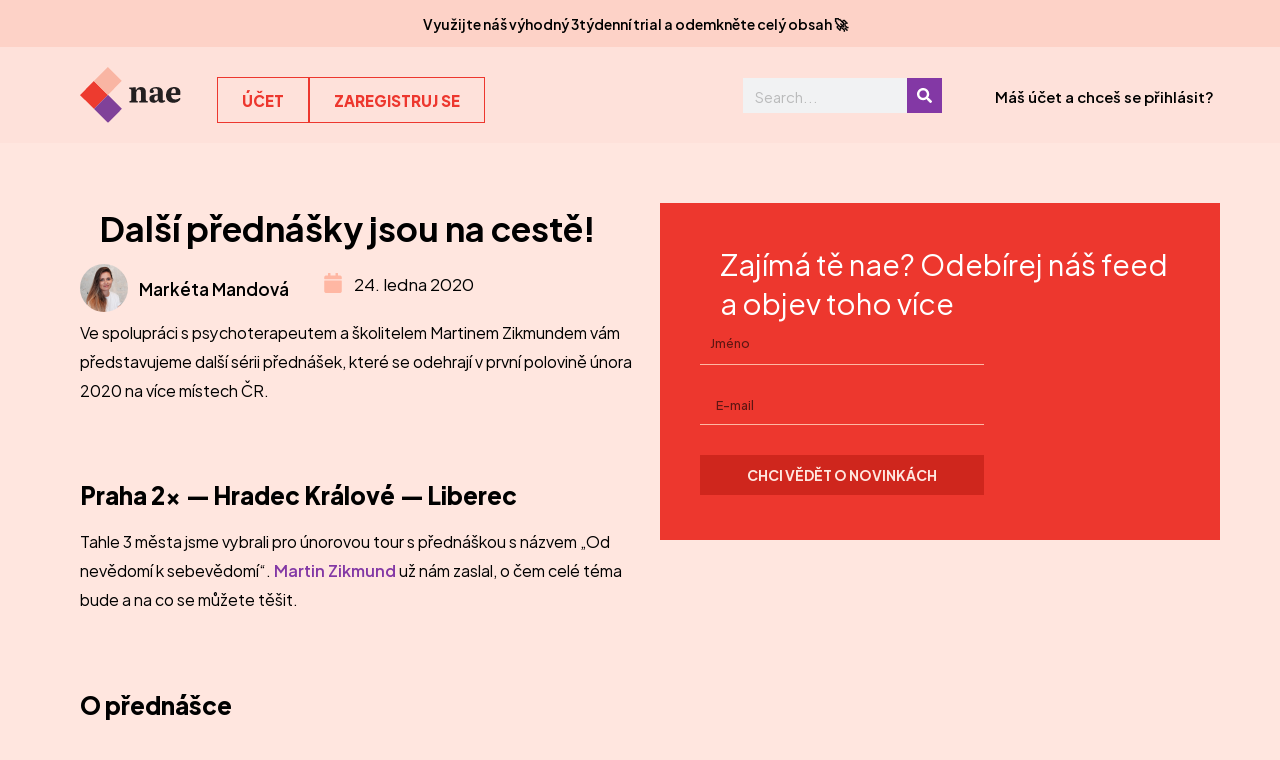

--- FILE ---
content_type: text/html; charset=UTF-8
request_url: https://projektnae.cz/motivace/dalsi-prednasky-jsou-na-ceste/
body_size: 33766
content:
<!doctype html>
<html lang="cs">
<head>
	<meta charset="UTF-8">
	<meta name="viewport" content="width=device-width, initial-scale=1">
	<link rel="profile" href="https://gmpg.org/xfn/11">
	<script type="text/javascript" data-cookieconsent="ignore">
	window.dataLayer = window.dataLayer || [];

	function gtag() {
		dataLayer.
		push(arguments);
	}

	gtag("consent", "default", {
		ad_user_data: "denied",
		ad_personalization: "denied",
		ad_storage: "denied",
		analytics_storage: "denied",
		functionality_storage: "denied",
		personalization_storage: "denied",
		security_storage: "granted",
		wait_for_update: 500,
	});
	gtag("set", "ads_data_redaction", true);
	gtag("set", "url_passthrough", true);
</script>
<script type="text/javascript" data-cookieconsent="ignore">
		(function (w, d, s, l, i) {
		w[l] = w[l] || [];
		w[l].push({'gtm.start': new Date().getTime(), event: 'gtm.js'});
		var f = d.getElementsByTagName(s)[0], j = d.createElement(s), dl = l !== 'dataLayer' ? '&l=' + l : '';
		j.async = true;
		j.src = 'https://www.googletagmanager.com/gtm.js?id=' + i + dl;
		f.parentNode.insertBefore(j, f);
	})(
		window,
		document,
		'script',
		'dataLayer',
		'GTM-NP2QPKHT'
	);
</script>
<script type="text/javascript"
		id="Cookiebot"
		src="https://consent.cookiebot.com/uc.js"
		data-implementation="wp"
		data-cbid="a6d78273-134c-4e51-9cac-bcf1169f2fcd"
						data-culture="CS"
				data-blockingmode="auto"
	></script>
<meta name='robots' content='index, follow, max-image-preview:large, max-snippet:-1, max-video-preview:-1' />
	<style>img:is([sizes="auto" i], [sizes^="auto," i]) { contain-intrinsic-size: 3000px 1500px }</style>
	
	<!-- This site is optimized with the Yoast SEO plugin v24.7 - https://yoast.com/wordpress/plugins/seo/ -->
	<title>Další přednášky jsou na cestě! - magazín nae</title>
	<link rel="canonical" href="https://projektnae.cz/motivace/dalsi-prednasky-jsou-na-ceste/" />
	<meta property="og:locale" content="cs_CZ" />
	<meta property="og:type" content="article" />
	<meta property="og:title" content="Další přednášky jsou na cestě! - magazín nae" />
	<meta property="og:description" content="Ve spolupráci s psychoterapeutem a školitelem Martinem Zikmundem vám představujeme další sérii přednášek, které se odehrají v první polovině února 2020 na více místech ČR. Praha 2x ― Hradec Králové ― Liberec Tahle 3 města jsme vybrali pro únorovou tour s přednáškou s názvem „Od nevědomí k sebevědomí“.&nbsp;Martin Zikmund&nbsp;už nám zaslal, o čem celé téma [&hellip;]" />
	<meta property="og:url" content="https://projektnae.cz/motivace/dalsi-prednasky-jsou-na-ceste/" />
	<meta property="og:site_name" content="magazín nae" />
	<meta property="article:publisher" content="https://www.facebook.com/magazinnae" />
	<meta property="article:author" content="www.facebook.com/marketa.mandova/" />
	<meta property="article:published_time" content="2020-01-24T16:54:07+00:00" />
	<meta property="article:modified_time" content="2024-01-06T15:30:35+00:00" />
	<meta property="og:image" content="https://projektnae.cz/wp-content/uploads/2024/01/nae-tym-marketa-mandova.webp" />
	<meta property="og:image:width" content="2000" />
	<meta property="og:image:height" content="2000" />
	<meta property="og:image:type" content="image/webp" />
	<meta name="author" content="Markéta Mandová" />
	<meta name="twitter:card" content="summary_large_image" />
	<meta name="twitter:label1" content="Napsal(a)" />
	<meta name="twitter:data1" content="Markéta Mandová" />
	<meta name="twitter:label2" content="Odhadovaná doba čtení" />
	<meta name="twitter:data2" content="2 minuty" />
	<script type="application/ld+json" class="yoast-schema-graph">{"@context":"https://schema.org","@graph":[{"@type":"Article","@id":"https://projektnae.cz/motivace/dalsi-prednasky-jsou-na-ceste/#article","isPartOf":{"@id":"https://projektnae.cz/motivace/dalsi-prednasky-jsou-na-ceste/"},"author":{"name":"Markéta Mandová","@id":"https://projektnae.cz/#/schema/person/716909d3ede770cc8b33b9d0d53218a0"},"headline":"Další přednášky jsou na cestě!","datePublished":"2020-01-24T16:54:07+00:00","dateModified":"2024-01-06T15:30:35+00:00","mainEntityOfPage":{"@id":"https://projektnae.cz/motivace/dalsi-prednasky-jsou-na-ceste/"},"wordCount":308,"commentCount":0,"publisher":{"@id":"https://projektnae.cz/#organization"},"image":{"@id":"https://projektnae.cz/motivace/dalsi-prednasky-jsou-na-ceste/#primaryimage"},"thumbnailUrl":"https://projektnae.cz/wp-content/uploads/2024/01/nae-tym-marketa-mandova.webp","keywords":["osobní rozvoj přednáška","přednáška","přednáška psychologie"],"articleSection":["Motivace"],"inLanguage":"cs","potentialAction":[{"@type":"CommentAction","name":"Comment","target":["https://projektnae.cz/motivace/dalsi-prednasky-jsou-na-ceste/#respond"]}]},{"@type":"WebPage","@id":"https://projektnae.cz/motivace/dalsi-prednasky-jsou-na-ceste/","url":"https://projektnae.cz/motivace/dalsi-prednasky-jsou-na-ceste/","name":"Další přednášky jsou na cestě! - magazín nae","isPartOf":{"@id":"https://projektnae.cz/#website"},"primaryImageOfPage":{"@id":"https://projektnae.cz/motivace/dalsi-prednasky-jsou-na-ceste/#primaryimage"},"image":{"@id":"https://projektnae.cz/motivace/dalsi-prednasky-jsou-na-ceste/#primaryimage"},"thumbnailUrl":"https://projektnae.cz/wp-content/uploads/2024/01/nae-tym-marketa-mandova.webp","datePublished":"2020-01-24T16:54:07+00:00","dateModified":"2024-01-06T15:30:35+00:00","breadcrumb":{"@id":"https://projektnae.cz/motivace/dalsi-prednasky-jsou-na-ceste/#breadcrumb"},"inLanguage":"cs","potentialAction":[{"@type":"ReadAction","target":["https://projektnae.cz/motivace/dalsi-prednasky-jsou-na-ceste/"]}]},{"@type":"ImageObject","inLanguage":"cs","@id":"https://projektnae.cz/motivace/dalsi-prednasky-jsou-na-ceste/#primaryimage","url":"https://projektnae.cz/wp-content/uploads/2024/01/nae-tym-marketa-mandova.webp","contentUrl":"https://projektnae.cz/wp-content/uploads/2024/01/nae-tym-marketa-mandova.webp","width":2000,"height":2000},{"@type":"BreadcrumbList","@id":"https://projektnae.cz/motivace/dalsi-prednasky-jsou-na-ceste/#breadcrumb","itemListElement":[{"@type":"ListItem","position":1,"name":"Domů","item":"https://projektnae.cz/"},{"@type":"ListItem","position":2,"name":"Další přednášky jsou na cestě!"}]},{"@type":"WebSite","@id":"https://projektnae.cz/#website","url":"https://projektnae.cz/","name":"magazín nae","description":"Seberozvojový magazín","publisher":{"@id":"https://projektnae.cz/#organization"},"potentialAction":[{"@type":"SearchAction","target":{"@type":"EntryPoint","urlTemplate":"https://projektnae.cz/?s={search_term_string}"},"query-input":{"@type":"PropertyValueSpecification","valueRequired":true,"valueName":"search_term_string"}}],"inLanguage":"cs"},{"@type":"Organization","@id":"https://projektnae.cz/#organization","name":"magazín nae","url":"https://projektnae.cz/","logo":{"@type":"ImageObject","inLanguage":"cs","@id":"https://projektnae.cz/#/schema/logo/image/","url":"https://projektnae.cz/wp-content/uploads/2021/07/23C797AF-4830-46E3-8267-7C58BC7002D8.png","contentUrl":"https://projektnae.cz/wp-content/uploads/2021/07/23C797AF-4830-46E3-8267-7C58BC7002D8.png","width":1440,"height":1024,"caption":"magazín nae"},"image":{"@id":"https://projektnae.cz/#/schema/logo/image/"},"sameAs":["https://www.facebook.com/magazinnae","https://www.instagram.com/magazinnae"]},{"@type":"Person","@id":"https://projektnae.cz/#/schema/person/716909d3ede770cc8b33b9d0d53218a0","name":"Markéta Mandová","image":{"@type":"ImageObject","inLanguage":"cs","@id":"https://projektnae.cz/#/schema/person/image/","url":"https://secure.gravatar.com/avatar/f47010748d8dd18f826d6e3f9a7f5451?s=96&d=wp_user_avatar&r=g","contentUrl":"https://secure.gravatar.com/avatar/f47010748d8dd18f826d6e3f9a7f5451?s=96&d=wp_user_avatar&r=g","caption":"Markéta Mandová"},"description":"Zakladatelka a šéfredaktorka Magazínu nae","sameAs":["www.facebook.com/marketa.mandova/","www.instagram.com/marketa.mandova/"],"url":"https://projektnae.cz/author/manny/"}]}</script>
	<!-- / Yoast SEO plugin. -->


<link rel='dns-prefetch' href='//cdnjs.cloudflare.com' />
<link rel='dns-prefetch' href='//ajax.googleapis.com' />
<link rel='dns-prefetch' href='//www.googletagmanager.com' />
<link rel="alternate" type="application/rss+xml" title="magazín nae &raquo; RSS zdroj" href="https://projektnae.cz/feed/" />
<link rel="alternate" type="application/rss+xml" title="magazín nae &raquo; RSS komentářů" href="https://projektnae.cz/comments/feed/" />
<link rel="alternate" type="application/rss+xml" title="magazín nae &raquo; RSS komentářů pro Další přednášky jsou na cestě!" href="https://projektnae.cz/motivace/dalsi-prednasky-jsou-na-ceste/feed/" />
<script>
window._wpemojiSettings = {"baseUrl":"https:\/\/s.w.org\/images\/core\/emoji\/15.0.3\/72x72\/","ext":".png","svgUrl":"https:\/\/s.w.org\/images\/core\/emoji\/15.0.3\/svg\/","svgExt":".svg","source":{"concatemoji":"https:\/\/projektnae.cz\/wp-includes\/js\/wp-emoji-release.min.js?ver=6.7.2"}};
/*! This file is auto-generated */
!function(i,n){var o,s,e;function c(e){try{var t={supportTests:e,timestamp:(new Date).valueOf()};sessionStorage.setItem(o,JSON.stringify(t))}catch(e){}}function p(e,t,n){e.clearRect(0,0,e.canvas.width,e.canvas.height),e.fillText(t,0,0);var t=new Uint32Array(e.getImageData(0,0,e.canvas.width,e.canvas.height).data),r=(e.clearRect(0,0,e.canvas.width,e.canvas.height),e.fillText(n,0,0),new Uint32Array(e.getImageData(0,0,e.canvas.width,e.canvas.height).data));return t.every(function(e,t){return e===r[t]})}function u(e,t,n){switch(t){case"flag":return n(e,"\ud83c\udff3\ufe0f\u200d\u26a7\ufe0f","\ud83c\udff3\ufe0f\u200b\u26a7\ufe0f")?!1:!n(e,"\ud83c\uddfa\ud83c\uddf3","\ud83c\uddfa\u200b\ud83c\uddf3")&&!n(e,"\ud83c\udff4\udb40\udc67\udb40\udc62\udb40\udc65\udb40\udc6e\udb40\udc67\udb40\udc7f","\ud83c\udff4\u200b\udb40\udc67\u200b\udb40\udc62\u200b\udb40\udc65\u200b\udb40\udc6e\u200b\udb40\udc67\u200b\udb40\udc7f");case"emoji":return!n(e,"\ud83d\udc26\u200d\u2b1b","\ud83d\udc26\u200b\u2b1b")}return!1}function f(e,t,n){var r="undefined"!=typeof WorkerGlobalScope&&self instanceof WorkerGlobalScope?new OffscreenCanvas(300,150):i.createElement("canvas"),a=r.getContext("2d",{willReadFrequently:!0}),o=(a.textBaseline="top",a.font="600 32px Arial",{});return e.forEach(function(e){o[e]=t(a,e,n)}),o}function t(e){var t=i.createElement("script");t.src=e,t.defer=!0,i.head.appendChild(t)}"undefined"!=typeof Promise&&(o="wpEmojiSettingsSupports",s=["flag","emoji"],n.supports={everything:!0,everythingExceptFlag:!0},e=new Promise(function(e){i.addEventListener("DOMContentLoaded",e,{once:!0})}),new Promise(function(t){var n=function(){try{var e=JSON.parse(sessionStorage.getItem(o));if("object"==typeof e&&"number"==typeof e.timestamp&&(new Date).valueOf()<e.timestamp+604800&&"object"==typeof e.supportTests)return e.supportTests}catch(e){}return null}();if(!n){if("undefined"!=typeof Worker&&"undefined"!=typeof OffscreenCanvas&&"undefined"!=typeof URL&&URL.createObjectURL&&"undefined"!=typeof Blob)try{var e="postMessage("+f.toString()+"("+[JSON.stringify(s),u.toString(),p.toString()].join(",")+"));",r=new Blob([e],{type:"text/javascript"}),a=new Worker(URL.createObjectURL(r),{name:"wpTestEmojiSupports"});return void(a.onmessage=function(e){c(n=e.data),a.terminate(),t(n)})}catch(e){}c(n=f(s,u,p))}t(n)}).then(function(e){for(var t in e)n.supports[t]=e[t],n.supports.everything=n.supports.everything&&n.supports[t],"flag"!==t&&(n.supports.everythingExceptFlag=n.supports.everythingExceptFlag&&n.supports[t]);n.supports.everythingExceptFlag=n.supports.everythingExceptFlag&&!n.supports.flag,n.DOMReady=!1,n.readyCallback=function(){n.DOMReady=!0}}).then(function(){return e}).then(function(){var e;n.supports.everything||(n.readyCallback(),(e=n.source||{}).concatemoji?t(e.concatemoji):e.wpemoji&&e.twemoji&&(t(e.twemoji),t(e.wpemoji)))}))}((window,document),window._wpemojiSettings);
</script>
<style id='cf-frontend-style-inline-css'>
@font-face {
	font-family: 'Boska';
	font-weight: 300;
	src: url('https://projektnae.cz/wp-content/uploads/2023/12/Boska-Light.ttf') format('truetype');
}
@font-face {
	font-family: 'Boska';
	font-weight: 400;
	src: url('https://projektnae.cz/wp-content/uploads/2023/12/Boska-Regular.ttf') format('truetype');
}
@font-face {
	font-family: 'Boska';
	font-weight: 500;
	src: url('https://projektnae.cz/wp-content/uploads/2023/12/Boska-Medium.ttf') format('truetype');
}
@font-face {
	font-family: 'Boska';
	font-weight: 700;
	src: url('https://projektnae.cz/wp-content/uploads/2023/12/Boska-Bold.ttf') format('truetype');
}
@font-face {
	font-family: 'Plus Jakarta Sans';
	font-weight: 300;
	src: url('https://projektnae.cz/wp-content/uploads/2023/12/PlusJakartaSans-Light.ttf') format('truetype');
}
@font-face {
	font-family: 'Plus Jakarta Sans';
	font-weight: 400;
	src: url('https://projektnae.cz/wp-content/uploads/2023/12/PlusJakartaSans-Regular.ttf') format('truetype');
}
@font-face {
	font-family: 'Plus Jakarta Sans';
	font-weight: 500;
	src: url('https://projektnae.cz/wp-content/uploads/2023/12/PlusJakartaSans-Medium.ttf') format('truetype');
}
@font-face {
	font-family: 'Plus Jakarta Sans';
	font-weight: 600;
	src: url('https://projektnae.cz/wp-content/uploads/2023/12/PlusJakartaSans-SemiBold.ttf') format('truetype');
}
@font-face {
	font-family: 'Plus Jakarta Sans';
	font-weight: 700;
	src: url('https://projektnae.cz/wp-content/uploads/2023/12/PlusJakartaSans-Bold.ttf') format('truetype');
}
@font-face {
	font-family: 'Plus Jakarta Sans';
	font-weight: 800;
	src: url('https://projektnae.cz/wp-content/uploads/2023/12/PlusJakartaSans-ExtraBold.ttf') format('truetype');
}
</style>
<link rel='stylesheet' id='mp-theme-css' href='https://projektnae.cz/wp-content/plugins/memberpress/css/ui/theme.css?ver=1.11.35' media='all' />
<link rel='stylesheet' id='mp-account-css-css' href='https://projektnae.cz/wp-content/plugins/memberpress/css/ui/account.css?ver=1.11.35' media='all' />
<link rel='stylesheet' id='dashicons-css' href='https://projektnae.cz/wp-includes/css/dashicons.min.css?ver=6.7.2' media='all' />
<link rel='stylesheet' id='mp-login-css-css' href='https://projektnae.cz/wp-content/plugins/memberpress/css/ui/login.css?ver=1.11.35' media='all' />
<link rel='stylesheet' id='mepr-jquery-ui-smoothness-css' href='//ajax.googleapis.com/ajax/libs/jqueryui/1.13.3/themes/smoothness/jquery-ui.css?ver=6.7.2' media='all' />
<link rel='stylesheet' id='jquery-ui-timepicker-addon-css' href='https://projektnae.cz/wp-content/plugins/memberpress/css/jquery-ui-timepicker-addon.css?ver=6.7.2' media='all' />
<link rel='stylesheet' id='jquery-magnific-popup-css' href='https://cdnjs.cloudflare.com/ajax/libs/magnific-popup.js/1.1.0/magnific-popup.min.css?ver=6.7.2' media='all' />
<link rel='stylesheet' id='mp-signup-css' href='https://projektnae.cz/wp-content/plugins/memberpress/css/signup.css?ver=1.11.35' media='all' />
<link rel='stylesheet' id='mp-plans-css-css' href='https://projektnae.cz/wp-content/plugins/memberpress/css/plans.min.css?ver=1.11.35' media='all' />
<link rel='stylesheet' id='sbi_styles-css' href='https://projektnae.cz/wp-content/plugins/instagram-feed/css/sbi-styles.min.css?ver=6.8.0' media='all' />
<style id='wp-emoji-styles-inline-css'>

	img.wp-smiley, img.emoji {
		display: inline !important;
		border: none !important;
		box-shadow: none !important;
		height: 1em !important;
		width: 1em !important;
		margin: 0 0.07em !important;
		vertical-align: -0.1em !important;
		background: none !important;
		padding: 0 !important;
	}
</style>
<link rel='stylesheet' id='wp-block-library-css' href='https://projektnae.cz/wp-includes/css/dist/block-library/style.min.css?ver=6.7.2' media='all' />
<link rel='stylesheet' id='jet-engine-frontend-css' href='https://projektnae.cz/wp-content/plugins/jet-engine/assets/css/frontend.css?ver=3.3.6' media='all' />
<style id='classic-theme-styles-inline-css'>
/*! This file is auto-generated */
.wp-block-button__link{color:#fff;background-color:#32373c;border-radius:9999px;box-shadow:none;text-decoration:none;padding:calc(.667em + 2px) calc(1.333em + 2px);font-size:1.125em}.wp-block-file__button{background:#32373c;color:#fff;text-decoration:none}
</style>
<style id='global-styles-inline-css'>
:root{--wp--preset--aspect-ratio--square: 1;--wp--preset--aspect-ratio--4-3: 4/3;--wp--preset--aspect-ratio--3-4: 3/4;--wp--preset--aspect-ratio--3-2: 3/2;--wp--preset--aspect-ratio--2-3: 2/3;--wp--preset--aspect-ratio--16-9: 16/9;--wp--preset--aspect-ratio--9-16: 9/16;--wp--preset--color--black: #000000;--wp--preset--color--cyan-bluish-gray: #abb8c3;--wp--preset--color--white: #ffffff;--wp--preset--color--pale-pink: #f78da7;--wp--preset--color--vivid-red: #cf2e2e;--wp--preset--color--luminous-vivid-orange: #ff6900;--wp--preset--color--luminous-vivid-amber: #fcb900;--wp--preset--color--light-green-cyan: #7bdcb5;--wp--preset--color--vivid-green-cyan: #00d084;--wp--preset--color--pale-cyan-blue: #8ed1fc;--wp--preset--color--vivid-cyan-blue: #0693e3;--wp--preset--color--vivid-purple: #9b51e0;--wp--preset--gradient--vivid-cyan-blue-to-vivid-purple: linear-gradient(135deg,rgba(6,147,227,1) 0%,rgb(155,81,224) 100%);--wp--preset--gradient--light-green-cyan-to-vivid-green-cyan: linear-gradient(135deg,rgb(122,220,180) 0%,rgb(0,208,130) 100%);--wp--preset--gradient--luminous-vivid-amber-to-luminous-vivid-orange: linear-gradient(135deg,rgba(252,185,0,1) 0%,rgba(255,105,0,1) 100%);--wp--preset--gradient--luminous-vivid-orange-to-vivid-red: linear-gradient(135deg,rgba(255,105,0,1) 0%,rgb(207,46,46) 100%);--wp--preset--gradient--very-light-gray-to-cyan-bluish-gray: linear-gradient(135deg,rgb(238,238,238) 0%,rgb(169,184,195) 100%);--wp--preset--gradient--cool-to-warm-spectrum: linear-gradient(135deg,rgb(74,234,220) 0%,rgb(151,120,209) 20%,rgb(207,42,186) 40%,rgb(238,44,130) 60%,rgb(251,105,98) 80%,rgb(254,248,76) 100%);--wp--preset--gradient--blush-light-purple: linear-gradient(135deg,rgb(255,206,236) 0%,rgb(152,150,240) 100%);--wp--preset--gradient--blush-bordeaux: linear-gradient(135deg,rgb(254,205,165) 0%,rgb(254,45,45) 50%,rgb(107,0,62) 100%);--wp--preset--gradient--luminous-dusk: linear-gradient(135deg,rgb(255,203,112) 0%,rgb(199,81,192) 50%,rgb(65,88,208) 100%);--wp--preset--gradient--pale-ocean: linear-gradient(135deg,rgb(255,245,203) 0%,rgb(182,227,212) 50%,rgb(51,167,181) 100%);--wp--preset--gradient--electric-grass: linear-gradient(135deg,rgb(202,248,128) 0%,rgb(113,206,126) 100%);--wp--preset--gradient--midnight: linear-gradient(135deg,rgb(2,3,129) 0%,rgb(40,116,252) 100%);--wp--preset--font-size--small: 13px;--wp--preset--font-size--medium: 20px;--wp--preset--font-size--large: 36px;--wp--preset--font-size--x-large: 42px;--wp--preset--spacing--20: 0.44rem;--wp--preset--spacing--30: 0.67rem;--wp--preset--spacing--40: 1rem;--wp--preset--spacing--50: 1.5rem;--wp--preset--spacing--60: 2.25rem;--wp--preset--spacing--70: 3.38rem;--wp--preset--spacing--80: 5.06rem;--wp--preset--shadow--natural: 6px 6px 9px rgba(0, 0, 0, 0.2);--wp--preset--shadow--deep: 12px 12px 50px rgba(0, 0, 0, 0.4);--wp--preset--shadow--sharp: 6px 6px 0px rgba(0, 0, 0, 0.2);--wp--preset--shadow--outlined: 6px 6px 0px -3px rgba(255, 255, 255, 1), 6px 6px rgba(0, 0, 0, 1);--wp--preset--shadow--crisp: 6px 6px 0px rgba(0, 0, 0, 1);}:where(.is-layout-flex){gap: 0.5em;}:where(.is-layout-grid){gap: 0.5em;}body .is-layout-flex{display: flex;}.is-layout-flex{flex-wrap: wrap;align-items: center;}.is-layout-flex > :is(*, div){margin: 0;}body .is-layout-grid{display: grid;}.is-layout-grid > :is(*, div){margin: 0;}:where(.wp-block-columns.is-layout-flex){gap: 2em;}:where(.wp-block-columns.is-layout-grid){gap: 2em;}:where(.wp-block-post-template.is-layout-flex){gap: 1.25em;}:where(.wp-block-post-template.is-layout-grid){gap: 1.25em;}.has-black-color{color: var(--wp--preset--color--black) !important;}.has-cyan-bluish-gray-color{color: var(--wp--preset--color--cyan-bluish-gray) !important;}.has-white-color{color: var(--wp--preset--color--white) !important;}.has-pale-pink-color{color: var(--wp--preset--color--pale-pink) !important;}.has-vivid-red-color{color: var(--wp--preset--color--vivid-red) !important;}.has-luminous-vivid-orange-color{color: var(--wp--preset--color--luminous-vivid-orange) !important;}.has-luminous-vivid-amber-color{color: var(--wp--preset--color--luminous-vivid-amber) !important;}.has-light-green-cyan-color{color: var(--wp--preset--color--light-green-cyan) !important;}.has-vivid-green-cyan-color{color: var(--wp--preset--color--vivid-green-cyan) !important;}.has-pale-cyan-blue-color{color: var(--wp--preset--color--pale-cyan-blue) !important;}.has-vivid-cyan-blue-color{color: var(--wp--preset--color--vivid-cyan-blue) !important;}.has-vivid-purple-color{color: var(--wp--preset--color--vivid-purple) !important;}.has-black-background-color{background-color: var(--wp--preset--color--black) !important;}.has-cyan-bluish-gray-background-color{background-color: var(--wp--preset--color--cyan-bluish-gray) !important;}.has-white-background-color{background-color: var(--wp--preset--color--white) !important;}.has-pale-pink-background-color{background-color: var(--wp--preset--color--pale-pink) !important;}.has-vivid-red-background-color{background-color: var(--wp--preset--color--vivid-red) !important;}.has-luminous-vivid-orange-background-color{background-color: var(--wp--preset--color--luminous-vivid-orange) !important;}.has-luminous-vivid-amber-background-color{background-color: var(--wp--preset--color--luminous-vivid-amber) !important;}.has-light-green-cyan-background-color{background-color: var(--wp--preset--color--light-green-cyan) !important;}.has-vivid-green-cyan-background-color{background-color: var(--wp--preset--color--vivid-green-cyan) !important;}.has-pale-cyan-blue-background-color{background-color: var(--wp--preset--color--pale-cyan-blue) !important;}.has-vivid-cyan-blue-background-color{background-color: var(--wp--preset--color--vivid-cyan-blue) !important;}.has-vivid-purple-background-color{background-color: var(--wp--preset--color--vivid-purple) !important;}.has-black-border-color{border-color: var(--wp--preset--color--black) !important;}.has-cyan-bluish-gray-border-color{border-color: var(--wp--preset--color--cyan-bluish-gray) !important;}.has-white-border-color{border-color: var(--wp--preset--color--white) !important;}.has-pale-pink-border-color{border-color: var(--wp--preset--color--pale-pink) !important;}.has-vivid-red-border-color{border-color: var(--wp--preset--color--vivid-red) !important;}.has-luminous-vivid-orange-border-color{border-color: var(--wp--preset--color--luminous-vivid-orange) !important;}.has-luminous-vivid-amber-border-color{border-color: var(--wp--preset--color--luminous-vivid-amber) !important;}.has-light-green-cyan-border-color{border-color: var(--wp--preset--color--light-green-cyan) !important;}.has-vivid-green-cyan-border-color{border-color: var(--wp--preset--color--vivid-green-cyan) !important;}.has-pale-cyan-blue-border-color{border-color: var(--wp--preset--color--pale-cyan-blue) !important;}.has-vivid-cyan-blue-border-color{border-color: var(--wp--preset--color--vivid-cyan-blue) !important;}.has-vivid-purple-border-color{border-color: var(--wp--preset--color--vivid-purple) !important;}.has-vivid-cyan-blue-to-vivid-purple-gradient-background{background: var(--wp--preset--gradient--vivid-cyan-blue-to-vivid-purple) !important;}.has-light-green-cyan-to-vivid-green-cyan-gradient-background{background: var(--wp--preset--gradient--light-green-cyan-to-vivid-green-cyan) !important;}.has-luminous-vivid-amber-to-luminous-vivid-orange-gradient-background{background: var(--wp--preset--gradient--luminous-vivid-amber-to-luminous-vivid-orange) !important;}.has-luminous-vivid-orange-to-vivid-red-gradient-background{background: var(--wp--preset--gradient--luminous-vivid-orange-to-vivid-red) !important;}.has-very-light-gray-to-cyan-bluish-gray-gradient-background{background: var(--wp--preset--gradient--very-light-gray-to-cyan-bluish-gray) !important;}.has-cool-to-warm-spectrum-gradient-background{background: var(--wp--preset--gradient--cool-to-warm-spectrum) !important;}.has-blush-light-purple-gradient-background{background: var(--wp--preset--gradient--blush-light-purple) !important;}.has-blush-bordeaux-gradient-background{background: var(--wp--preset--gradient--blush-bordeaux) !important;}.has-luminous-dusk-gradient-background{background: var(--wp--preset--gradient--luminous-dusk) !important;}.has-pale-ocean-gradient-background{background: var(--wp--preset--gradient--pale-ocean) !important;}.has-electric-grass-gradient-background{background: var(--wp--preset--gradient--electric-grass) !important;}.has-midnight-gradient-background{background: var(--wp--preset--gradient--midnight) !important;}.has-small-font-size{font-size: var(--wp--preset--font-size--small) !important;}.has-medium-font-size{font-size: var(--wp--preset--font-size--medium) !important;}.has-large-font-size{font-size: var(--wp--preset--font-size--large) !important;}.has-x-large-font-size{font-size: var(--wp--preset--font-size--x-large) !important;}
:where(.wp-block-post-template.is-layout-flex){gap: 1.25em;}:where(.wp-block-post-template.is-layout-grid){gap: 1.25em;}
:where(.wp-block-columns.is-layout-flex){gap: 2em;}:where(.wp-block-columns.is-layout-grid){gap: 2em;}
:root :where(.wp-block-pullquote){font-size: 1.5em;line-height: 1.6;}
</style>
<link rel='stylesheet' id='contact-form-7-css' href='https://projektnae.cz/wp-content/plugins/contact-form-7/includes/css/styles.css?ver=6.0.5' media='all' />
<link rel='stylesheet' id='qi-addons-for-elementor-grid-style-css' href='https://projektnae.cz/wp-content/plugins/qi-addons-for-elementor/assets/css/grid.min.css?ver=1.8.9' media='all' />
<link rel='stylesheet' id='qi-addons-for-elementor-helper-parts-style-css' href='https://projektnae.cz/wp-content/plugins/qi-addons-for-elementor/assets/css/helper-parts.min.css?ver=1.8.9' media='all' />
<link rel='stylesheet' id='qi-addons-for-elementor-style-css' href='https://projektnae.cz/wp-content/plugins/qi-addons-for-elementor/assets/css/main.min.css?ver=1.8.9' media='all' />
<link rel='stylesheet' id='hello-elementor-css' href='https://projektnae.cz/wp-content/themes/hello-elementor/style.min.css?ver=3.1.1' media='all' />
<link rel='stylesheet' id='hello-elementor-theme-style-css' href='https://projektnae.cz/wp-content/themes/hello-elementor/theme.min.css?ver=3.1.1' media='all' />
<link rel='stylesheet' id='hello-elementor-header-footer-css' href='https://projektnae.cz/wp-content/themes/hello-elementor/header-footer.min.css?ver=3.1.1' media='all' />
<link rel='stylesheet' id='elementor-frontend-css' href='https://projektnae.cz/wp-content/plugins/elementor/assets/css/frontend.min.css?ver=3.28.2' media='all' />
<link rel='stylesheet' id='elementor-post-210415-css' href='https://projektnae.cz/wp-content/uploads/elementor/css/post-210415.css?ver=1743342883' media='all' />
<link rel='stylesheet' id='widget-image-css' href='https://projektnae.cz/wp-content/plugins/elementor/assets/css/widget-image.min.css?ver=3.28.2' media='all' />
<link rel='stylesheet' id='widget-search-form-css' href='https://projektnae.cz/wp-content/plugins/elementor-pro/assets/css/widget-search-form.min.css?ver=3.28.2' media='all' />
<link rel='stylesheet' id='widget-heading-css' href='https://projektnae.cz/wp-content/plugins/elementor/assets/css/widget-heading.min.css?ver=3.28.2' media='all' />
<link rel='stylesheet' id='e-animation-bounceIn-css' href='https://projektnae.cz/wp-content/plugins/elementor/assets/lib/animations/styles/bounceIn.min.css?ver=3.28.2' media='all' />
<link rel='stylesheet' id='widget-nav-menu-css' href='https://projektnae.cz/wp-content/plugins/elementor-pro/assets/css/widget-nav-menu.min.css?ver=3.28.2' media='all' />
<link rel='stylesheet' id='widget-icon-list-css' href='https://projektnae.cz/wp-content/plugins/elementor/assets/css/widget-icon-list.min.css?ver=3.28.2' media='all' />
<link rel='stylesheet' id='widget-social-icons-css' href='https://projektnae.cz/wp-content/plugins/elementor/assets/css/widget-social-icons.min.css?ver=3.28.2' media='all' />
<link rel='stylesheet' id='e-apple-webkit-css' href='https://projektnae.cz/wp-content/plugins/elementor/assets/css/conditionals/apple-webkit.min.css?ver=3.28.2' media='all' />
<link rel='stylesheet' id='widget-post-info-css' href='https://projektnae.cz/wp-content/plugins/elementor-pro/assets/css/widget-post-info.min.css?ver=3.28.2' media='all' />
<link rel='stylesheet' id='widget-table-of-contents-css' href='https://projektnae.cz/wp-content/plugins/elementor-pro/assets/css/widget-table-of-contents.min.css?ver=3.28.2' media='all' />
<link rel='stylesheet' id='widget-form-css' href='https://projektnae.cz/wp-content/plugins/elementor-pro/assets/css/widget-form.min.css?ver=3.28.2' media='all' />
<link rel='stylesheet' id='widget-share-buttons-css' href='https://projektnae.cz/wp-content/plugins/elementor-pro/assets/css/widget-share-buttons.min.css?ver=3.28.2' media='all' />
<link rel='stylesheet' id='sbistyles-css' href='https://projektnae.cz/wp-content/plugins/instagram-feed/css/sbi-styles.min.css?ver=6.8.0' media='all' />
<link rel='stylesheet' id='jet-blog-css' href='https://projektnae.cz/wp-content/plugins/jet-blog/assets/css/jet-blog.css?ver=2.3.6' media='all' />
<link rel='stylesheet' id='elementor-post-212546-css' href='https://projektnae.cz/wp-content/uploads/elementor/css/post-212546.css?ver=1743342884' media='all' />
<link rel='stylesheet' id='elementor-post-211119-css' href='https://projektnae.cz/wp-content/uploads/elementor/css/post-211119.css?ver=1743342884' media='all' />
<link rel='stylesheet' id='elementor-post-212990-css' href='https://projektnae.cz/wp-content/uploads/elementor/css/post-212990.css?ver=1743342884' media='all' />
<style id='akismet-widget-style-inline-css'>

			.a-stats {
				--akismet-color-mid-green: #357b49;
				--akismet-color-white: #fff;
				--akismet-color-light-grey: #f6f7f7;

				max-width: 350px;
				width: auto;
			}

			.a-stats * {
				all: unset;
				box-sizing: border-box;
			}

			.a-stats strong {
				font-weight: 600;
			}

			.a-stats a.a-stats__link,
			.a-stats a.a-stats__link:visited,
			.a-stats a.a-stats__link:active {
				background: var(--akismet-color-mid-green);
				border: none;
				box-shadow: none;
				border-radius: 8px;
				color: var(--akismet-color-white);
				cursor: pointer;
				display: block;
				font-family: -apple-system, BlinkMacSystemFont, 'Segoe UI', 'Roboto', 'Oxygen-Sans', 'Ubuntu', 'Cantarell', 'Helvetica Neue', sans-serif;
				font-weight: 500;
				padding: 12px;
				text-align: center;
				text-decoration: none;
				transition: all 0.2s ease;
			}

			/* Extra specificity to deal with TwentyTwentyOne focus style */
			.widget .a-stats a.a-stats__link:focus {
				background: var(--akismet-color-mid-green);
				color: var(--akismet-color-white);
				text-decoration: none;
			}

			.a-stats a.a-stats__link:hover {
				filter: brightness(110%);
				box-shadow: 0 4px 12px rgba(0, 0, 0, 0.06), 0 0 2px rgba(0, 0, 0, 0.16);
			}

			.a-stats .count {
				color: var(--akismet-color-white);
				display: block;
				font-size: 1.5em;
				line-height: 1.4;
				padding: 0 13px;
				white-space: nowrap;
			}
		
</style>
<link rel='stylesheet' id='swiper-css' href='https://projektnae.cz/wp-content/plugins/qi-addons-for-elementor/assets/plugins/swiper/8.4.5/swiper.min.css?ver=8.4.5' media='all' />
<script src="https://projektnae.cz/wp-includes/js/jquery/jquery.min.js?ver=3.7.1" id="jquery-core-js"></script>
<script src="https://projektnae.cz/wp-includes/js/jquery/jquery-migrate.min.js?ver=3.4.1" id="jquery-migrate-js"></script>
<script src="https://projektnae.cz/wp-includes/js/underscore.min.js?ver=1.13.7" id="underscore-js"></script>
<script src="https://projektnae.cz/wp-includes/js/dist/hooks.min.js?ver=4d63a3d491d11ffd8ac6" id="wp-hooks-js"></script>
<script src="https://projektnae.cz/wp-includes/js/dist/i18n.min.js?ver=5e580eb46a90c2b997e6" id="wp-i18n-js"></script>
<script id="wp-i18n-js-after">
wp.i18n.setLocaleData( { 'text direction\u0004ltr': [ 'ltr' ] } );
</script>
<script src="https://projektnae.cz/wp-content/plugins/memberpress/js/login.js?ver=1.11.35" id="mepr-login-js-js"></script>
<script src="https://cdnjs.cloudflare.com/ajax/libs/magnific-popup.js/1.1.0/jquery.magnific-popup.min.js?ver=6.7.2" id="jquery-magnific-popup-js"></script>
<script src="https://projektnae.cz/wp-content/plugins/memberpress/js/jquery.payment.js?ver=1.11.35" id="jquery.payment-js"></script>
<script src="https://projektnae.cz/wp-content/plugins/memberpress/js/validate.js?ver=1.11.35" id="mp-validate-js"></script>
<script id="mp-i18n-js-extra">
var MeprI18n = {"states":{"ZA":{"EC":"Eastern Cape","FS":"Free State","GP":"Gauteng","KZN":"KwaZulu-Natal","LP":"Limpopo","MP":"Mpumalanga","NC":"Northern Cape","NW":"North West","WC":"Western Cape"},"IR":{"ABZ":"Alborz (\u0627\u0644\u0628\u0631\u0632)","ADL":"Ardabil (\u0627\u0631\u062f\u0628\u06cc\u0644)","BHR":"Bushehr (\u0628\u0648\u0634\u0647\u0631)","CHB":"Chaharmahal and Bakhtiari (\u0686\u0647\u0627\u0631\u0645\u062d\u0627\u0644 \u0648 \u0628\u062e\u062a\u06cc\u0627\u0631\u06cc)","EAZ":"East Azarbaijan (\u0622\u0630\u0631\u0628\u0627\u06cc\u062c\u0627\u0646 \u0634\u0631\u0642\u06cc)","FRS":"Fars (\u0641\u0627\u0631\u0633)","GZN":"Ghazvin (\u0642\u0632\u0648\u06cc\u0646)","GIL":"Gilan (\u06af\u06cc\u0644\u0627\u0646)","GLS":"Golestan (\u06af\u0644\u0633\u062a\u0627\u0646)","HDN":"Hamadan (\u0647\u0645\u062f\u0627\u0646)","HRZ":"Hormozgan (\u0647\u0631\u0645\u0632\u06af\u0627\u0646)","ILM":"Ilaam (\u0627\u06cc\u0644\u0627\u0645)","ESF":"Isfahan (\u0627\u0635\u0641\u0647\u0627\u0646)","KRN":"Kerman (\u06a9\u0631\u0645\u0627\u0646)","KRH":"Kermanshah (\u06a9\u0631\u0645\u0627\u0646\u0634\u0627\u0647)","KHZ":"Khuzestan  (\u062e\u0648\u0632\u0633\u062a\u0627\u0646)","KBD":"Kohgiluyeh and BoyerAhmad (\u06a9\u0647\u06af\u06cc\u0644\u0648\u06cc\u06cc\u0647 \u0648 \u0628\u0648\u06cc\u0631\u0627\u062d\u0645\u062f)","KRD":"Kurdistan \/ \u06a9\u0631\u062f\u0633\u062a\u0627\u0646)","LRS":"Luristan (\u0644\u0631\u0633\u062a\u0627\u0646)","MZN":"Mazandaran (\u0645\u0627\u0632\u0646\u062f\u0631\u0627\u0646)","MKZ":"Markazi (\u0645\u0631\u06a9\u0632\u06cc)","NKH":"North Khorasan (\u062e\u0631\u0627\u0633\u0627\u0646 \u062c\u0646\u0648\u0628\u06cc)","QHM":"Qom (\u0642\u0645)","RKH":"Razavi Khorasan (\u062e\u0631\u0627\u0633\u0627\u0646 \u0631\u0636\u0648\u06cc)","SMN":"Semnan (\u0633\u0645\u0646\u0627\u0646)","SBN":"Sistan and Baluchestan (\u0633\u06cc\u0633\u062a\u0627\u0646 \u0648 \u0628\u0644\u0648\u0686\u0633\u062a\u0627\u0646)","SKH":"South Khorasan (\u062e\u0631\u0627\u0633\u0627\u0646 \u062c\u0646\u0648\u0628\u06cc)","THR":"Tehran  (\u062a\u0647\u0631\u0627\u0646)","WAZ":"West Azarbaijan (\u0622\u0630\u0631\u0628\u0627\u06cc\u062c\u0627\u0646 \u063a\u0631\u0628\u06cc)","YZD":"Yazd (\u06cc\u0632\u062f)","ZJN":"Zanjan (\u0632\u0646\u062c\u0627\u0646)"},"CH":{"AG":"Aargau","AR":"Appenzell Ausserrhoden","AI":"Appenzell Innerrhoden","BL":"Basel-Landschaft","BS":"Basel-Stadt","BE":"Bern","FR":"Freiburg","GE":"Gen\u00e8ve","GL":"Glarus","GR":"Graub\u00fcnden","JU":"Jura","LU":"Luzern","NE":"Neuch\u00e2tel","NW":"Nidwalden","OW":"Obwalden","SH":"Schaffhausen","SZ":"Schwyz","SO":"Solothurn","SG":"St. Gallen","TG":"Thurgau","TI":"Ticino","UR":"Uri","VS":"Valais","VD":"Vaud","ZG":"Zug","ZH":"Z\u00fcrich"},"DE":{"BW":"Baden-W\u00fcrttemberg","BY":"Bavaria","BE":"Berlin","BB":"Brandenburg","HB":"Bremen","HH":"Hamburg","HE":"Hesse","NI":"Lower Saxony","MV":"Mecklenburg-Vorpommern","NW":"North Rhine-Westphalia","RP":"Rhineland-Palatinate","SL":"Saarland","SN":"Saxony","ST":"Saxony-Anhalt","SH":"Schleswig-Holstein","TH":"Thuringia"},"CA":{"AB":"Alberta","BC":"British Columbia","MB":"Manitoba","NB":"New Brunswick","NL":"Newfoundland","NT":"Northwest Territories","NS":"Nova Scotia","NU":"Nunavut","ON":"Ontario","PE":"Prince Edward Island","QC":"Quebec","SK":"Saskatchewan","YT":"Yukon Territory"},"NZ":{"AK":"Auckland","BP":"Bay of Plenty","CT":"Canterbury","HB":"Hawke&rsquo;s Bay","MW":"Manawatu-Wanganui","MB":"Marlborough","NS":"Nelson","NL":"Northland","OT":"Otago","SL":"Southland","TK":"Taranaki","TM":"Tasman","WA":"Waikato","WE":"Wellington","WC":"West Coast"},"BG":{"BG-01":"Blagoevgrad","BG-02":"Burgas","BG-08":"Dobrich","BG-07":"Gabrovo","BG-26":"Haskovo","BG-09":"Kardzhali","BG-10":"Kyustendil","BG-11":"Lovech","BG-12":"Montana","BG-13":"Pazardzhik","BG-14":"Pernik","BG-15":"Pleven","BG-16":"Plovdiv","BG-17":"Razgrad","BG-18":"Ruse","BG-27":"Shumen","BG-19":"Silistra","BG-20":"Sliven","BG-21":"Smolyan","BG-23":"Sofia","BG-22":"Sofia-Grad","BG-24":"Stara Zagora","BG-25":"Targovishte","BG-03":"Varna","BG-04":"Veliko Tarnovo","BG-05":"Vidin","BG-06":"Vratsa","BG-28":"Yambol"},"BD":{"BAG":"Bagerhat","BAN":"Bandarban","BAR":"Barguna","BARI":"Barisal","BHO":"Bhola","BOG":"Bogra","BRA":"Brahmanbaria","CHA":"Chandpur","CHI":"Chittagong","CHU":"Chuadanga","COM":"Comilla","COX":"Cox's Bazar","DHA":"Dhaka","DIN":"Dinajpur","FAR":"Faridpur ","FEN":"Feni","GAI":"Gaibandha","GAZI":"Gazipur","GOP":"Gopalganj","HAB":"Habiganj","JAM":"Jamalpur","JES":"Jessore","JHA":"Jhalokati","JHE":"Jhenaidah","JOY":"Joypurhat","KHA":"Khagrachhari","KHU":"Khulna","KIS":"Kishoreganj","KUR":"Kurigram","KUS":"Kushtia","LAK":"Lakshmipur","LAL":"Lalmonirhat","MAD":"Madaripur","MAG":"Magura","MAN":"Manikganj ","MEH":"Meherpur","MOU":"Moulvibazar","MUN":"Munshiganj","MYM":"Mymensingh","NAO":"Naogaon","NAR":"Narail","NARG":"Narayanganj","NARD":"Narsingdi","NAT":"Natore","NAW":"Nawabganj","NET":"Netrakona","NIL":"Nilphamari","NOA":"Noakhali","PAB":"Pabna","PAN":"Panchagarh","PAT":"Patuakhali","PIR":"Pirojpur","RAJB":"Rajbari","RAJ":"Rajshahi","RAN":"Rangamati","RANP":"Rangpur","SAT":"Satkhira","SHA":"Shariatpur","SHE":"Sherpur","SIR":"Sirajganj","SUN":"Sunamganj","SYL":"Sylhet","TAN":"Tangail","THA":"Thakurgaon"},"PE":{"AMA":"Amazonas","ANC":"Ancash","APU":"Apur&iacute;mac","ARE":"Arequipa","AYA":"Ayacucho","CAJ":"Cajamarca","CUS":"Cusco","CAL":"El Callao","HUV":"Huancavelica","HUC":"Hu&aacute;nuco","ICA":"Ica","JUN":"Jun&iacute;n","LAL":"La Libertad","LAM":"Lambayeque","LIM":"Lima","LOR":"Loreto","MDD":"Madre de Dios","MOQ":"Moquegua","LMA":"Municipalidad Metropolitana de Lima","PAS":"Pasco","PIU":"Piura","PUN":"Puno","SAM":"San Mart&iacute;n","TAC":"Tacna","TUM":"Tumbes","UCA":"Ucayali"},"ID":{"BA":"Bali","BB":"Bangka Belitung","BT":"Banten","BE":"Bengkulu","AC":"Daerah Istimewa Aceh","YO":"Daerah Istimewa Yogyakarta","JK":"DKI Jakarta","GO":"Gorontalo","JA":"Jambi","JB":"Jawa Barat","JT":"Jawa Tengah","JI":"Jawa Timur","KB":"Kalimantan Barat","KS":"Kalimantan Selatan","KT":"Kalimantan Tengah","KI":"Kalimantan Timur","KU":"Kalimantan Utara","KR":"Kepulauan Riau","LA":"Lampung","MA":"Maluku","MU":"Maluku Utara","NB":"Nusa Tenggara Barat","NT":"Nusa Tenggara Timur","PA":"Papua","PB":"Papua Barat","RI":"Riau","SR":"Sulawesi Barat","SN":"Sulawesi Selatan","SA":"Sulawesi Utara","ST":"Sulawesi Tengah","SG":"Sulawesi Tenggara","SB":"Sumatera Barat","SS":"Sumatera Selatan","SU":"Sumatera Utara"},"BR":{"AC":"Acre","AL":"Alagoas","AP":"Amap&aacute;","AM":"Amazonas","BA":"Bahia","CE":"Cear&aacute;","DF":"Distrito Federal","ES":"Esp&iacute;rito Santo","GO":"Goi&aacute;s","MA":"Maranh&atilde;o","MT":"Mato Grosso","MS":"Mato Grosso do Sul","MG":"Minas Gerais","PA":"Par&aacute;","PB":"Para&iacute;ba","PR":"Paran&aacute;","PE":"Pernambuco","PI":"Piau&iacute;","RJ":"Rio de Janeiro","RN":"Rio Grande do Norte","RS":"Rio Grande do Sul","RO":"Rond&ocirc;nia","RR":"Roraima","SC":"Santa Catarina","SP":"S&atilde;o Paulo","SE":"Sergipe","TO":"Tocantins"},"NP":{"ILL":"Illam","JHA":"Jhapa","PAN":"Panchthar","TAP":"Taplejung","BHO":"Bhojpur","DKA":"Dhankuta","MOR":"Morang","SUN":"Sunsari","SAN":"Sankhuwa","TER":"Terhathum","KHO":"Khotang","OKH":"Okhaldhunga","SAP":"Saptari","SIR":"Siraha","SOL":"Solukhumbu","UDA":"Udayapur","DHA":"Dhanusa","DLK":"Dolakha","MOH":"Mohottari","RAM":"Ramechha","SAR":"Sarlahi","SIN":"Sindhuli","BHA":"Bhaktapur","DHD":"Dhading","KTM":"Kathmandu","KAV":"Kavrepalanchowk","LAL":"Lalitpur","NUW":"Nuwakot","RAS":"Rasuwa","SPC":"Sindhupalchowk","BAR":"Bara","CHI":"Chitwan","MAK":"Makwanpur","PAR":"Parsa","RAU":"Rautahat","GOR":"Gorkha","KAS":"Kaski","LAM":"Lamjung","MAN":"Manang","SYN":"Syangja","TAN":"Tanahun","BAG":"Baglung","PBT":"Parbat","MUS":"Mustang","MYG":"Myagdi","AGR":"Agrghakanchi","GUL":"Gulmi","KAP":"Kapilbastu","NAW":"Nawalparasi","PAL":"Palpa","RUP":"Rupandehi","DAN":"Dang","PYU":"Pyuthan","ROL":"Rolpa","RUK":"Rukum","SAL":"Salyan","BAN":"Banke","BDA":"Bardiya","DAI":"Dailekh","JAJ":"Jajarkot","SUR":"Surkhet","DOL":"Dolpa","HUM":"Humla","JUM":"Jumla","KAL":"Kalikot","MUG":"Mugu","ACH":"Achham","BJH":"Bajhang","BJU":"Bajura","DOT":"Doti","KAI":"Kailali","BAI":"Baitadi","DAD":"Dadeldhura","DAR":"Darchula","KAN":"Kanchanpur"},"PT":{"AC":"A\u00e7ores","AG":"Algarve","AT":"Alentejo","CE":"Centro","LT":"Lisboa e Vale do Tejo","MD":"Madeira","NO":"Norte"},"HK":{"HONG KONG":"Hong Kong Island","KOWLOON":"Kowloon","NEW TERRITORIES":"New Territories"},"ES":{"C":"A Coru&ntilde;a","VI":"Araba\/&Aacute;lava","AB":"Albacete","A":"Alicante","AL":"Almer&iacute;a","O":"Asturias","AV":"&Aacute;vila","BA":"Badajoz","PM":"Baleares","B":"Barcelona","BU":"Burgos","CC":"C&aacute;ceres","CA":"C&aacute;diz","S":"Cantabria","CS":"Castell&oacute;n","CE":"Ceuta","CR":"Ciudad Real","CO":"C&oacute;rdoba","CU":"Cuenca","GI":"Girona","GR":"Granada","GU":"Guadalajara","SS":"Gipuzkoa","H":"Huelva","HU":"Huesca","J":"Ja&eacute;n","LO":"La Rioja","GC":"Las Palmas","LE":"Le&oacute;n","L":"Lleida","LU":"Lugo","M":"Madrid","MA":"M&aacute;laga","ML":"Melilla","MU":"Murcia","NA":"Navarra","OR":"Ourense","P":"Palencia","PO":"Pontevedra","SA":"Salamanca","TF":"Santa Cruz de Tenerife","SG":"Segovia","SE":"Sevilla","SO":"Soria","T":"Tarragona","TE":"Teruel","TO":"Toledo","V":"Valencia","VA":"Valladolid","BI":"Bizkaia","ZA":"Zamora","Z":"Zaragoza"},"MX":{"Aguascalientes":"Aguascalientes","Baja California":"Baja California","Baja California Sur":"Baja California Sur","Campeche":"Campeche","Chiapas":"Chiapas","Chihuahua":"Chihuahua","Coahuila":"Coahuila","Colima":"Colima","Distrito Federal":"Distrito Federal","Durango":"Durango","Estado de Mexico":"Edo. de M\u00e9xico","Guanajuato":"Guanajuato","Guerrero":"Guerrero","Hidalgo":"Hidalgo","Jalisco":"Jalisco","Michoacan":"Michoac\u00e1n","Morelos":"Morelos","Nayarit":"Nayarit","Nuevo Leon":"Nuevo Le\u00f3n","Oaxaca":"Oaxaca","Puebla":"Puebla","Queretaro":"Quer\u00e9taro","Quintana Roo":"Quintana Roo","San Luis Potosi":"San Luis Potos\u00ed","Sinaloa":"Sinaloa","Sonora":"Sonora","Tabasco":"Tabasco","Tamaulipas":"Tamaulipas","Tlaxcala":"Tlaxcala","Veracruz":"Veracruz","Yucatan":"Yucat\u00e1n","Zacatecas":"Zacatecas"},"US":{"AL":"Alabama","AK":"Alaska","AZ":"Arizona","AR":"Arkansas","CA":"California","CO":"Colorado","CT":"Connecticut","DE":"Delaware","DC":"District Of Columbia","FL":"Florida","GA":"Georgia","HI":"Hawaii","ID":"Idaho","IL":"Illinois","IN":"Indiana","IA":"Iowa","KS":"Kansas","KY":"Kentucky","LA":"Louisiana","ME":"Maine","MD":"Maryland","MA":"Massachusetts","MI":"Michigan","MN":"Minnesota","MS":"Mississippi","MO":"Missouri","MT":"Montana","NE":"Nebraska","NV":"Nevada","NH":"New Hampshire","NJ":"New Jersey","NM":"New Mexico","NY":"New York","NC":"North Carolina","ND":"North Dakota","OH":"Ohio","OK":"Oklahoma","OR":"Oregon","PA":"Pennsylvania","RI":"Rhode Island","SC":"South Carolina","SD":"South Dakota","TN":"Tennessee","TX":"Texas","UT":"Utah","VT":"Vermont","VA":"Virginia","WA":"Washington","WV":"West Virginia","WI":"Wisconsin","WY":"Wyoming","AA":"Armed Forces (AA)","AE":"Armed Forces (AE)","AP":"Armed Forces (AP)","AS":"American Samoa","GU":"Guam","MP":"Northern Mariana Islands","PR":"Puerto Rico","UM":"US Minor Outlying Islands","VI":"US Virgin Islands"},"IT":{"AG":"Agrigento","AL":"Alessandria","AN":"Ancona","AO":"Aosta","AR":"Arezzo","AP":"Ascoli Piceno","AT":"Asti","AV":"Avellino","BA":"Bari","BT":"Barletta-Andria-Trani","BL":"Belluno","BN":"Benevento","BG":"Bergamo","BI":"Biella","BO":"Bologna","BZ":"Bolzano","BS":"Brescia","BR":"Brindisi","CA":"Cagliari","CL":"Caltanissetta","CB":"Campobasso","CI":"Carbonia-Iglesias","CE":"Caserta","CT":"Catania","CZ":"Catanzaro","CH":"Chieti","CO":"Como","CS":"Cosenza","CR":"Cremona","KR":"Crotone","CN":"Cuneo","EN":"Enna","FM":"Fermo","FE":"Ferrara","FI":"Firenze","FG":"Foggia","FC":"Forl\u00ec-Cesena","FR":"Frosinone","GE":"Genova","GO":"Gorizia","GR":"Grosseto","IM":"Imperia","IS":"Isernia","SP":"La Spezia","AQ":"L&apos;Aquila","LT":"Latina","LE":"Lecce","LC":"Lecco","LI":"Livorno","LO":"Lodi","LU":"Lucca","MC":"Macerata","MN":"Mantova","MS":"Massa-Carrara","MT":"Matera","ME":"Messina","MI":"Milano","MO":"Modena","MB":"Monza e della Brianza","NA":"Napoli","NO":"Novara","NU":"Nuoro","OT":"Olbia-Tempio","OR":"Oristano","PD":"Padova","PA":"Palermo","PR":"Parma","PV":"Pavia","PG":"Perugia","PU":"Pesaro e Urbino","PE":"Pescara","PC":"Piacenza","PI":"Pisa","PT":"Pistoia","PN":"Pordenone","PZ":"Potenza","PO":"Prato","RG":"Ragusa","RA":"Ravenna","RC":"Reggio Calabria","RE":"Reggio Emilia","RI":"Rieti","RN":"Rimini","RM":"Roma","RO":"Rovigo","SA":"Salerno","VS":"Medio Campidano","SS":"Sassari","SV":"Savona","SI":"Siena","SR":"Siracusa","SO":"Sondrio","TA":"Taranto","TE":"Teramo","TR":"Terni","TO":"Torino","OG":"Ogliastra","TP":"Trapani","TN":"Trento","TV":"Treviso","TS":"Trieste","UD":"Udine","VA":"Varese","VE":"Venezia","VB":"Verbano-Cusio-Ossola","VC":"Vercelli","VR":"Verona","VV":"Vibo Valentia","VI":"Vicenza","VT":"Viterbo"},"IN":{"AP":"Andra Pradesh","AR":"Arunachal Pradesh","AS":"Assam","BR":"Bihar","CT":"Chhattisgarh","GA":"Goa","GJ":"Gujarat","HR":"Haryana","HP":"Himachal Pradesh","JK":"Jammu and Kashmir","JH":"Jharkhand","KA":"Karnataka","KL":"Kerala","MP":"Madhya Pradesh","MH":"Maharashtra","MN":"Manipur","ML":"Meghalaya","MZ":"Mizoram","NL":"Nagaland","OR":"Orissa","PB":"Punjab","RJ":"Rajasthan","SK":"Sikkim","TN":"Tamil Nadu","TS":"Telangana","TR":"Tripura","UK":"Uttarakhand","UP":"Uttar Pradesh","WB":"West Bengal","AN":"Andaman and Nicobar Islands","CH":"Chandigarh","DN":"Dadar and Nagar Haveli","DD":"Daman and Diu","DL":"Delhi","LD":"Lakshadeep","PY":"Pondicherry (Puducherry)"},"TH":{"TH-37":"Amnat Charoen (&#3629;&#3635;&#3609;&#3634;&#3592;&#3648;&#3592;&#3619;&#3636;&#3597;)","TH-15":"Ang Thong (&#3629;&#3656;&#3634;&#3591;&#3607;&#3629;&#3591;)","TH-14":"Ayutthaya (&#3614;&#3619;&#3632;&#3609;&#3588;&#3619;&#3624;&#3619;&#3637;&#3629;&#3618;&#3640;&#3608;&#3618;&#3634;)","TH-10":"Bangkok (&#3585;&#3619;&#3640;&#3591;&#3648;&#3607;&#3614;&#3617;&#3627;&#3634;&#3609;&#3588;&#3619;)","TH-38":"Bueng Kan (&#3610;&#3638;&#3591;&#3585;&#3634;&#3628;)","TH-31":"Buri Ram (&#3610;&#3640;&#3619;&#3637;&#3619;&#3633;&#3617;&#3618;&#3660;)","TH-24":"Chachoengsao (&#3593;&#3632;&#3648;&#3594;&#3636;&#3591;&#3648;&#3607;&#3619;&#3634;)","TH-18":"Chai Nat (&#3594;&#3633;&#3618;&#3609;&#3634;&#3607;)","TH-36":"Chaiyaphum (&#3594;&#3633;&#3618;&#3616;&#3641;&#3617;&#3636;)","TH-22":"Chanthaburi (&#3592;&#3633;&#3609;&#3607;&#3610;&#3640;&#3619;&#3637;)","TH-50":"Chiang Mai (&#3648;&#3594;&#3637;&#3618;&#3591;&#3651;&#3627;&#3617;&#3656;)","TH-57":"Chiang Rai (&#3648;&#3594;&#3637;&#3618;&#3591;&#3619;&#3634;&#3618;)","TH-20":"Chonburi (&#3594;&#3621;&#3610;&#3640;&#3619;&#3637;)","TH-86":"Chumphon (&#3594;&#3640;&#3617;&#3614;&#3619;)","TH-46":"Kalasin (&#3585;&#3634;&#3628;&#3626;&#3636;&#3609;&#3608;&#3640;&#3660;)","TH-62":"Kamphaeng Phet (&#3585;&#3635;&#3649;&#3614;&#3591;&#3648;&#3614;&#3594;&#3619;)","TH-71":"Kanchanaburi (&#3585;&#3634;&#3597;&#3592;&#3609;&#3610;&#3640;&#3619;&#3637;)","TH-40":"Khon Kaen (&#3586;&#3629;&#3609;&#3649;&#3585;&#3656;&#3609;)","TH-81":"Krabi (&#3585;&#3619;&#3632;&#3610;&#3637;&#3656;)","TH-52":"Lampang (&#3621;&#3635;&#3611;&#3634;&#3591;)","TH-51":"Lamphun (&#3621;&#3635;&#3614;&#3641;&#3609;)","TH-42":"Loei (&#3648;&#3621;&#3618;)","TH-16":"Lopburi (&#3621;&#3614;&#3610;&#3640;&#3619;&#3637;)","TH-58":"Mae Hong Son (&#3649;&#3617;&#3656;&#3630;&#3656;&#3629;&#3591;&#3626;&#3629;&#3609;)","TH-44":"Maha Sarakham (&#3617;&#3627;&#3634;&#3626;&#3634;&#3619;&#3588;&#3634;&#3617;)","TH-49":"Mukdahan (&#3617;&#3640;&#3585;&#3604;&#3634;&#3627;&#3634;&#3619;)","TH-26":"Nakhon Nayok (&#3609;&#3588;&#3619;&#3609;&#3634;&#3618;&#3585;)","TH-73":"Nakhon Pathom (&#3609;&#3588;&#3619;&#3611;&#3600;&#3617;)","TH-48":"Nakhon Phanom (&#3609;&#3588;&#3619;&#3614;&#3609;&#3617;)","TH-30":"Nakhon Ratchasima (&#3609;&#3588;&#3619;&#3619;&#3634;&#3594;&#3626;&#3637;&#3617;&#3634;)","TH-60":"Nakhon Sawan (&#3609;&#3588;&#3619;&#3626;&#3623;&#3619;&#3619;&#3588;&#3660;)","TH-80":"Nakhon Si Thammarat (&#3609;&#3588;&#3619;&#3624;&#3619;&#3637;&#3608;&#3619;&#3619;&#3617;&#3619;&#3634;&#3594;)","TH-55":"Nan (&#3609;&#3656;&#3634;&#3609;)","TH-96":"Narathiwat (&#3609;&#3619;&#3634;&#3608;&#3636;&#3623;&#3634;&#3626;)","TH-39":"Nong Bua Lam Phu (&#3627;&#3609;&#3629;&#3591;&#3610;&#3633;&#3623;&#3621;&#3635;&#3616;&#3641;)","TH-43":"Nong Khai (&#3627;&#3609;&#3629;&#3591;&#3588;&#3634;&#3618;)","TH-12":"Nonthaburi (&#3609;&#3609;&#3607;&#3610;&#3640;&#3619;&#3637;)","TH-13":"Pathum Thani (&#3611;&#3607;&#3640;&#3617;&#3608;&#3634;&#3609;&#3637;)","TH-94":"Pattani (&#3611;&#3633;&#3605;&#3605;&#3634;&#3609;&#3637;)","TH-82":"Phang Nga (&#3614;&#3633;&#3591;&#3591;&#3634;)","TH-93":"Phatthalung (&#3614;&#3633;&#3607;&#3621;&#3640;&#3591;)","TH-56":"Phayao (&#3614;&#3632;&#3648;&#3618;&#3634;)","TH-67":"Phetchabun (&#3648;&#3614;&#3594;&#3619;&#3610;&#3641;&#3619;&#3603;&#3660;)","TH-76":"Phetchaburi (&#3648;&#3614;&#3594;&#3619;&#3610;&#3640;&#3619;&#3637;)","TH-66":"Phichit (&#3614;&#3636;&#3592;&#3636;&#3605;&#3619;)","TH-65":"Phitsanulok (&#3614;&#3636;&#3625;&#3603;&#3640;&#3650;&#3621;&#3585;)","TH-54":"Phrae (&#3649;&#3614;&#3619;&#3656;)","TH-83":"Phuket (&#3616;&#3641;&#3648;&#3585;&#3655;&#3605;)","TH-25":"Prachin Buri (&#3611;&#3619;&#3634;&#3592;&#3637;&#3609;&#3610;&#3640;&#3619;&#3637;)","TH-77":"Prachuap Khiri Khan (&#3611;&#3619;&#3632;&#3592;&#3623;&#3610;&#3588;&#3637;&#3619;&#3637;&#3586;&#3633;&#3609;&#3608;&#3660;)","TH-85":"Ranong (&#3619;&#3632;&#3609;&#3629;&#3591;)","TH-70":"Ratchaburi (&#3619;&#3634;&#3594;&#3610;&#3640;&#3619;&#3637;)","TH-21":"Rayong (&#3619;&#3632;&#3618;&#3629;&#3591;)","TH-45":"Roi Et (&#3619;&#3657;&#3629;&#3618;&#3648;&#3629;&#3655;&#3604;)","TH-27":"Sa Kaeo (&#3626;&#3619;&#3632;&#3649;&#3585;&#3657;&#3623;)","TH-47":"Sakon Nakhon (&#3626;&#3585;&#3621;&#3609;&#3588;&#3619;)","TH-11":"Samut Prakan (&#3626;&#3617;&#3640;&#3607;&#3619;&#3611;&#3619;&#3634;&#3585;&#3634;&#3619;)","TH-74":"Samut Sakhon (&#3626;&#3617;&#3640;&#3607;&#3619;&#3626;&#3634;&#3588;&#3619;)","TH-75":"Samut Songkhram (&#3626;&#3617;&#3640;&#3607;&#3619;&#3626;&#3591;&#3588;&#3619;&#3634;&#3617;)","TH-19":"Saraburi (&#3626;&#3619;&#3632;&#3610;&#3640;&#3619;&#3637;)","TH-91":"Satun (&#3626;&#3605;&#3641;&#3621;)","TH-17":"Sing Buri (&#3626;&#3636;&#3591;&#3627;&#3660;&#3610;&#3640;&#3619;&#3637;)","TH-33":"Sisaket (&#3624;&#3619;&#3637;&#3626;&#3632;&#3648;&#3585;&#3625;)","TH-90":"Songkhla (&#3626;&#3591;&#3586;&#3621;&#3634;)","TH-64":"Sukhothai (&#3626;&#3640;&#3650;&#3586;&#3607;&#3633;&#3618;)","TH-72":"Suphan Buri (&#3626;&#3640;&#3614;&#3619;&#3619;&#3603;&#3610;&#3640;&#3619;&#3637;)","TH-84":"Surat Thani (&#3626;&#3640;&#3619;&#3634;&#3625;&#3598;&#3619;&#3660;&#3608;&#3634;&#3609;&#3637;)","TH-32":"Surin (&#3626;&#3640;&#3619;&#3636;&#3609;&#3607;&#3619;&#3660;)","TH-63":"Tak (&#3605;&#3634;&#3585;)","TH-92":"Trang (&#3605;&#3619;&#3633;&#3591;)","TH-23":"Trat (&#3605;&#3619;&#3634;&#3604;)","TH-34":"Ubon Ratchathani (&#3629;&#3640;&#3610;&#3621;&#3619;&#3634;&#3594;&#3608;&#3634;&#3609;&#3637;)","TH-41":"Udon Thani (&#3629;&#3640;&#3604;&#3619;&#3608;&#3634;&#3609;&#3637;)","TH-61":"Uthai Thani (&#3629;&#3640;&#3607;&#3633;&#3618;&#3608;&#3634;&#3609;&#3637;)","TH-53":"Uttaradit (&#3629;&#3640;&#3605;&#3619;&#3604;&#3636;&#3605;&#3606;&#3660;)","TH-95":"Yala (&#3618;&#3632;&#3621;&#3634;)","TH-35":"Yasothon (&#3618;&#3650;&#3626;&#3608;&#3619;)"},"AT":{"1":"Burgenland","2":"K\u00e4rnten","3":"Nieder\u00f6sterreich","4":"Ober\u00f6sterreich","5":"Salzburg","6":"Steiermark","7":"Tirol","8":"Vorarlberg","9":"Wien"},"HU":{"BK":"B\u00e1cs-Kiskun","BE":"B\u00e9k\u00e9s","BA":"Baranya","BZ":"Borsod-Aba\u00faj-Zempl\u00e9n","BU":"Budapest","CS":"Csongr\u00e1d","FE":"Fej\u00e9r","GS":"Gy\u0151r-Moson-Sopron","HB":"Hajd\u00fa-Bihar","HE":"Heves","JN":"J\u00e1sz-Nagykun-Szolnok","KE":"Kom\u00e1rom-Esztergom","NO":"N\u00f3gr\u00e1d","PE":"Pest","SO":"Somogy","SZ":"Szabolcs-Szatm\u00e1r-Bereg","TO":"Tolna","VA":"Vas","VE":"Veszpr\u00e9m","ZA":"Zala"},"CN":{"CN1":"Yunnan \/ &#20113;&#21335;","CN2":"Beijing \/ &#21271;&#20140;","CN3":"Tianjin \/ &#22825;&#27941;","CN4":"Hebei \/ &#27827;&#21271;","CN5":"Shanxi \/ &#23665;&#35199;","CN6":"Inner Mongolia \/ &#20839;&#33945;&#21476;","CN7":"Liaoning \/ &#36797;&#23425;","CN8":"Jilin \/ &#21513;&#26519;","CN9":"Heilongjiang \/ &#40657;&#40857;&#27743;","CN10":"Shanghai \/ &#19978;&#28023;","CN11":"Jiangsu \/ &#27743;&#33487;","CN12":"Zhejiang \/ &#27993;&#27743;","CN13":"Anhui \/ &#23433;&#24509;","CN14":"Fujian \/ &#31119;&#24314;","CN15":"Jiangxi \/ &#27743;&#35199;","CN16":"Shandong \/ &#23665;&#19996;","CN17":"Henan \/ &#27827;&#21335;","CN18":"Hubei \/ &#28246;&#21271;","CN19":"Hunan \/ &#28246;&#21335;","CN20":"Guangdong \/ &#24191;&#19996;","CN21":"Guangxi Zhuang \/ &#24191;&#35199;&#22766;&#26063;","CN22":"Hainan \/ &#28023;&#21335;","CN23":"Chongqing \/ &#37325;&#24198;","CN24":"Sichuan \/ &#22235;&#24029;","CN25":"Guizhou \/ &#36149;&#24030;","CN26":"Shaanxi \/ &#38485;&#35199;","CN27":"Gansu \/ &#29976;&#32899;","CN28":"Qinghai \/ &#38738;&#28023;","CN29":"Ningxia Hui \/ &#23425;&#22799;","CN30":"Macau \/ &#28595;&#38376;","CN31":"Tibet \/ &#35199;&#34255;","CN32":"Xinjiang \/ &#26032;&#30086;"},"JP":{"JP01":"Hokkaido","JP02":"Aomori","JP03":"Iwate","JP04":"Miyagi","JP05":"Akita","JP06":"Yamagata","JP07":"Fukushima","JP08":"Ibaraki","JP09":"Tochigi","JP10":"Gunma","JP11":"Saitama","JP12":"Chiba","JP13":"Tokyo","JP14":"Kanagawa","JP15":"Niigata","JP16":"Toyama","JP17":"Ishikawa","JP18":"Fukui","JP19":"Yamanashi","JP20":"Nagano","JP21":"Gifu","JP22":"Shizuoka","JP23":"Aichi","JP24":"Mie","JP25":"Shiga","JP26":"Kyouto","JP27":"Osaka","JP28":"Hyougo","JP29":"Nara","JP30":"Wakayama","JP31":"Tottori","JP32":"Shimane","JP33":"Okayama","JP34":"Hiroshima","JP35":"Yamaguchi","JP36":"Tokushima","JP37":"Kagawa","JP38":"Ehime","JP39":"Kochi","JP40":"Fukuoka","JP41":"Saga","JP42":"Nagasaki","JP43":"Kumamoto","JP44":"Oita","JP45":"Miyazaki","JP46":"Kagoshima","JP47":"Okinawa"},"MY":{"JHR":"Johor","KDH":"Kedah","KTN":"Kelantan","MLK":"Melaka","NSN":"Negeri Sembilan","PHG":"Pahang","PRK":"Perak","PLS":"Perlis","PNG":"Pulau Pinang","SBH":"Sabah","SWK":"Sarawak","SGR":"Selangor","TRG":"Terengganu","KUL":"W.P. Kuala Lumpur","LBN":"W.P. Labuan","PJY":"W.P. Putrajaya"},"TR":{"TR01":"Adana","TR02":"Ad&#305;yaman","TR03":"Afyon","TR04":"A&#287;r&#305;","TR05":"Amasya","TR06":"Ankara","TR07":"Antalya","TR08":"Artvin","TR09":"Ayd&#305;n","TR10":"Bal&#305;kesir","TR11":"Bilecik","TR12":"Bing&#246;l","TR13":"Bitlis","TR14":"Bolu","TR15":"Burdur","TR16":"Bursa","TR17":"&#199;anakkale","TR18":"&#199;ank&#305;r&#305;","TR19":"&#199;orum","TR20":"Denizli","TR21":"Diyarbak&#305;r","TR22":"Edirne","TR23":"Elaz&#305;&#287;","TR24":"Erzincan","TR25":"Erzurum","TR26":"Eski&#351;ehir","TR27":"Gaziantep","TR28":"Giresun","TR29":"G&#252;m&#252;&#351;hane","TR30":"Hakkari","TR31":"Hatay","TR32":"Isparta","TR33":"&#304;&#231;el","TR34":"&#304;stanbul","TR35":"&#304;zmir","TR36":"Kars","TR37":"Kastamonu","TR38":"Kayseri","TR39":"K&#305;rklareli","TR40":"K&#305;r&#351;ehir","TR41":"Kocaeli","TR42":"Konya","TR43":"K&#252;tahya","TR44":"Malatya","TR45":"Manisa","TR46":"Kahramanmara&#351;","TR47":"Mardin","TR48":"Mu&#287;la","TR49":"Mu&#351;","TR50":"Nev&#351;ehir","TR51":"Ni&#287;de","TR52":"Ordu","TR53":"Rize","TR54":"Sakarya","TR55":"Samsun","TR56":"Siirt","TR57":"Sinop","TR58":"Sivas","TR59":"Tekirda&#287;","TR60":"Tokat","TR61":"Trabzon","TR62":"Tunceli","TR63":"&#350;anl&#305;urfa","TR64":"U&#351;ak","TR65":"Van","TR66":"Yozgat","TR67":"Zonguldak","TR68":"Aksaray","TR69":"Bayburt","TR70":"Karaman","TR71":"K&#305;r&#305;kkale","TR72":"Batman","TR73":"&#350;&#305;rnak","TR74":"Bart&#305;n","TR75":"Ardahan","TR76":"I&#287;d&#305;r","TR77":"Yalova","TR78":"Karab&#252;k","TR79":"Kilis","TR80":"Osmaniye","TR81":"D&#252;zce"},"AU":{"ACT":"Australian Capital Territory","NSW":"New South Wales","NT":"Northern Territory","QLD":"Queensland","SA":"South Australia","TAS":"Tasmania","VIC":"Victoria","WA":"Western Australia"}},"ajaxurl":"https:\/\/projektnae.cz\/wp-admin\/admin-ajax.php","please_select_state":"-- Zvolte datum --"};
</script>
<script src="https://projektnae.cz/wp-content/plugins/memberpress/js/i18n.js?ver=1.11.35" id="mp-i18n-js"></script>
<script src="https://projektnae.cz/wp-includes/js/jquery/ui/core.min.js?ver=1.13.3" id="jquery-ui-core-js"></script>
<script src="https://projektnae.cz/wp-includes/js/jquery/ui/datepicker.min.js?ver=1.13.3" id="jquery-ui-datepicker-js"></script>
<script id="jquery-ui-datepicker-js-after">
jQuery(function(jQuery){jQuery.datepicker.setDefaults({"closeText":"Zav\u0159\u00edt","currentText":"Dnes","monthNames":["Leden","\u00danor","B\u0159ezen","Duben","Kv\u011bten","\u010cerven","\u010cervenec","Srpen","Z\u00e1\u0159\u00ed","\u0158\u00edjen","Listopad","Prosinec"],"monthNamesShort":["Led","\u00dano","B\u0159e","Dub","Kv\u011b","\u010cvn","\u010cvc","Srp","Z\u00e1\u0159","\u0158\u00edj","Lis","Pro"],"nextText":"Dal\u0161\u00ed","prevText":"P\u0159edchoz\u00ed","dayNames":["Ned\u011ble","Pond\u011bl\u00ed","\u00dater\u00fd","St\u0159eda","\u010ctvrtek","P\u00e1tek","Sobota"],"dayNamesShort":["Ne","Po","\u00dat","St","\u010ct","P\u00e1","So"],"dayNamesMin":["Ne","Po","\u00dat","St","\u010ct","P\u00e1","So"],"dateFormat":"d. mm. yy","firstDay":1,"isRTL":false});});
</script>
<script src="https://projektnae.cz/wp-content/plugins/memberpress/js/jquery-ui-timepicker-addon.js?ver=1.11.35" id="mepr-timepicker-js-js"></script>
<script id="mp-datepicker-js-extra">
var MeprDatePicker = {"translations":{"closeText":"Hotovo","currentText":"Dnes","monthNamesShort":["Led","\u00dano","B\u0159e","Dub","Kv\u011b","\u010cer","\u010cec","Srp","Z\u00e1\u0159","\u0158\u00edj","Lis","Pro"],"dayNamesMin":["Ne","Po","\u00dat","St","\u010ct","P\u00e1","So"]},"timeFormat":"","dateFormat":"d. m. yy","showTime":""};
</script>
<script src="https://projektnae.cz/wp-content/plugins/memberpress/js/date_picker.js?ver=1.11.35" id="mp-datepicker-js"></script>
<script id="mp-signup-js-extra">
var MeprSignup = {"coupon_nonce":"d0d5c1c458","spc_enabled":"1","spc_invoice":"1","no_compatible_pms":"There are no payment methods available that can purchase this product, please contact the site administrator or purchase it separately.","switch_pm_prompt":"It looks like your purchase requires %s. No problem! Just click below to switch.","switch_pm":"Switch to %s","cancel":"Zru\u0161it","warning_icon_url":"https:\/\/projektnae.cz\/wp-content\/plugins\/memberpress\/images\/mepr-notice-icon-error.png"};
</script>
<script src="https://projektnae.cz/wp-content/plugins/memberpress/js/signup.js?ver=1.11.35" id="mp-signup-js"></script>
<link rel="https://api.w.org/" href="https://projektnae.cz/wp-json/" /><link rel="alternate" title="JSON" type="application/json" href="https://projektnae.cz/wp-json/wp/v2/posts/907" /><link rel="EditURI" type="application/rsd+xml" title="RSD" href="https://projektnae.cz/xmlrpc.php?rsd" />
<meta name="generator" content="WordPress 6.7.2" />
<link rel='shortlink' href='https://projektnae.cz/?p=907' />
<link rel="alternate" title="oEmbed (JSON)" type="application/json+oembed" href="https://projektnae.cz/wp-json/oembed/1.0/embed?url=https%3A%2F%2Fprojektnae.cz%2Fmotivace%2Fdalsi-prednasky-jsou-na-ceste%2F" />
<link rel="alternate" title="oEmbed (XML)" type="text/xml+oembed" href="https://projektnae.cz/wp-json/oembed/1.0/embed?url=https%3A%2F%2Fprojektnae.cz%2Fmotivace%2Fdalsi-prednasky-jsou-na-ceste%2F&#038;format=xml" />
<style type="text/css" id="rswmpstyling-inline">
    .mp-spacer {
      line-height: 0.5;
    }
                 .mepr-form .button-primary, .mepr-form .mepr-share-button, .mepr-form .mepr-submit,
                 .mp_wrapper .button-primary, .mp_wrapper .mepr-share-button, .mp_wrapper .mepr-submit,
                 .mp_wrapper .submit  {
                     transition: all 0.25s ease-in-out;
                                                                text-transform: uppercase !important;
                                      }
                 .mepr-form .button-primary, .mepr-form .mepr-share-button, .mepr-form .mepr-submit,
                 .mp_wrapper .button-primary, .mp_wrapper .mepr-share-button, .mp_wrapper .mepr-submit  {
                                              background-color: #ed372e !important;
                                                                border-style: solid;
                      border-width: 2px !important;
                                                                border-color: #ed372e !important;
                                                                font-size: 14px !important;
                                                                padding-top: 13px;
                     padding-bottom: 13px;
                                                              padding-left: 20px;
                      padding-right: 20px;
                                                                           }


                                      @media only screen and (min-width: 768px) {
                         .mepr-form .button-primary, .mepr-form .mepr-share-button, .mepr-form .mepr-submit,
                         .mp_wrapper .button-primary, .mp_wrapper .mepr-share-button, .mp_wrapper .mepr-submit,
                         .mp_wrapper .submit  {
                              font-size: 15px !important;
                         }
                     }
                 
                                          @media only screen and (min-width: 992px) {
                          .mepr-form .button-primary, .mepr-form .mepr-share-button, .mepr-form .mepr-submit,
                          .mp_wrapper .button-primary, .mp_wrapper .mepr-share-button, .mp_wrapper .mepr-submit,
                          .mp_wrapper .submit  {
                               font-size: 15px !important;
                          }
                        }
                  
                 .mepr-form .button-primary, .mepr-form .mepr-share-button, .mepr-form .mepr-submit,
                 .mp_wrapper .button-primary, .mp_wrapper .mepr-share-button, .mp_wrapper .mepr-submit,
                 .mp_wrapper .submit {
                     transition: all 0.25s ease-in-out;
                                           color: #ffffff !important;
                                      }

                 .mepr-form .button-primary:hover, .mepr-form .mepr-share-button:hover, .mepr-form .mepr-submit:hover,
                 .mp_wrapper .button-primary:hover, .mp_wrapper .mepr-share-button:hover, .mp_wrapper .mepr-submit:hover {
                                           background-color: #ed372e !important;
                     
                                           border-style: solid;
                      border-width: 2px !important;
                                                                border-color: #ed372e !important;
                                                            }

                 .mepr-form .button-primary:hover, .mepr-form .mepr-share-button:hover, .mepr-form .mepr-submit:hover,
                 .mp_wrapper .button-primary:hover, .mp_wrapper .mepr-share-button:hover, .mp_wrapper .mepr-submit:hover {
                                           color: #000000 !important;
                                      }

             
                                     .have-coupon-link  {
                  padding: 0;
                  transition: all 0.25s ease-in-out;
                  display: inline-block;
                  margin-top: 15px !important;
                                                                                                   text-transform: uppercase !important;
                                                                   background-color: #ffffff !important;
                                                                                     border-color: #ffffff !important;
                                                                                                                           
                  }

                 
                  
                 .have-coupon-link {
                     transition: all 0.25s ease-in-out;
                                           color: #8338a5 !important;
                                                       }

                 .have-coupon-link:hover {
                                           background-color: #ffffff !important;
                     
                                                                border-color: #ffffff !important;
                                                            }

                 .have-coupon-link:hover {
                                           color: #8338a5 !important;
                                      }

             


        .mepr_price,
      .mp_price_str {
                 color: #8338a5 !important;
                          padding: 30px;
                                      display: block !important;
        margin-bottom: 15px !important;
            }
    
body #mepr-account-nav {display: inline-block;width:100%!important;padding: 10px 0 0 0}
  @media only screen and (min-width: 767px) {
    body #mepr-account-nav {border-bottom: 1px solid #ccc;padding-left: 10px;}
  }
#mepr-account-nav .mepr-nav-item {display: inline-block;width: 100%;background: #f7f7f7;border: 1px solid #ccc;padding: 7px 15px; margin: 0 0 -1px 0}
  @media only screen and (min-width: 767px) {
    #mepr-account-nav .mepr-nav-item {width: auto;float:left;border-top-left-radius:8px;border-top-right-radius:8px;position:relative;margin-bottom:-1px}
  }
#mepr-account-nav .mepr-active-nav-tab {z-index:1;background:#e7e7e7}
  @media only screen and (min-width: 767px) {
    #mepr-account-nav .mepr-active-nav-tab {top:-5px;padding-top:12px;padding-bottom:7px;margin-right:-3px;margin-left:-1px;margin-bottom:-6px}
  }
body button.button.mp-hide-pw, body button.button.mp-hide-pw:hover {border:none;background:none;color:#000;opacity:0.7;transition:all 0.25s ease-in-out;}

        </style>
    
		<!-- GA Google Analytics @ https://m0n.co/ga -->
		<script async src="https://www.googletagmanager.com/gtag/js?id=G-5K713L0VX6"></script>
		<script>
			window.dataLayer = window.dataLayer || [];
			function gtag(){dataLayer.push(arguments);}
			gtag('js', new Date());
			gtag('config', 'G-5K713L0VX6');
		</script>

	<meta name="generator" content="Site Kit by Google 1.149.1" /><!-- Google Tag Manager -->
<script>(function(w,d,s,l,i){w[l]=w[l]||[];w[l].push({'gtm.start':
new Date().getTime(),event:'gtm.js'});var f=d.getElementsByTagName(s)[0],
j=d.createElement(s),dl=l!='dataLayer'?'&l='+l:'';j.async=true;j.src=
'https://www.googletagmanager.com/gtm.js?id='+i+dl;f.parentNode.insertBefore(j,f);
})(window,document,'script','dataLayer','GTM-NP2QPKHT');</script>
<!-- End Google Tag Manager --><meta name="generator" content="performance-lab 3.9.0; plugins: ">
<meta name="generator" content="Elementor 3.28.2; features: e_font_icon_svg, additional_custom_breakpoints, e_local_google_fonts; settings: css_print_method-external, google_font-enabled, font_display-swap">
			<style>
				.e-con.e-parent:nth-of-type(n+4):not(.e-lazyloaded):not(.e-no-lazyload),
				.e-con.e-parent:nth-of-type(n+4):not(.e-lazyloaded):not(.e-no-lazyload) * {
					background-image: none !important;
				}
				@media screen and (max-height: 1024px) {
					.e-con.e-parent:nth-of-type(n+3):not(.e-lazyloaded):not(.e-no-lazyload),
					.e-con.e-parent:nth-of-type(n+3):not(.e-lazyloaded):not(.e-no-lazyload) * {
						background-image: none !important;
					}
				}
				@media screen and (max-height: 640px) {
					.e-con.e-parent:nth-of-type(n+2):not(.e-lazyloaded):not(.e-no-lazyload),
					.e-con.e-parent:nth-of-type(n+2):not(.e-lazyloaded):not(.e-no-lazyload) * {
						background-image: none !important;
					}
				}
			</style>
			<link rel="icon" href="https://projektnae.cz/wp-content/uploads/2024/01/nae-sticker-design-s-piktogramem-a-pozadim.svg" sizes="32x32" />
<link rel="icon" href="https://projektnae.cz/wp-content/uploads/2024/01/nae-sticker-design-s-piktogramem-a-pozadim.svg" sizes="192x192" />
<link rel="apple-touch-icon" href="https://projektnae.cz/wp-content/uploads/2024/01/nae-sticker-design-s-piktogramem-a-pozadim.svg" />
<meta name="msapplication-TileImage" content="https://projektnae.cz/wp-content/uploads/2024/01/nae-sticker-design-s-piktogramem-a-pozadim.svg" />
		<style id="wp-custom-css">
			.mepr-checkout-container .invoice-wrapper .invoice-heading {
    font-size: 1rem;
    color: black;
    margin-top: 0;
    margin-bottom: 0.4rem;
    font-weight: 700;
    font-family: 'Plus Jakarta Sans';
}

.mepr-checkout-container .invoice-wrapper .invoice-amount {
    font-size: 2rem;
    font-weight: normal;
    margin-top: 0;
    line-height: 1;
    font-family: 'Plus Jakarta Sans';
}

.have-coupon-link {
    transition: all 0.25s ease-in-out;
    color: #8338a5 !important;
    font-family: 'Plus Jakarta Sans';
    font-weight: 600;
}

.mepr-checkout-container .invoice-wrapper table tr td p {
    margin: 0;
    color: black;
    font-family: 'Plus Jakarta Sans';
    line-height: 1.7;
}

.mepr-checkout-container .invoice-wrapper table .bt {
    border-top: 1px solid #ED372E;
    border-width: 1px !important;
    border-color: #ED372E;
}

.mepr-checkout-container .invoice-wrapper table th, .mepr-checkout-container .invoice-wrapper table td {
    border: 0;
    color: black;
    font-family: 'Plus Jakarta Sans';
    font-weight: 600;
}

.mepr-checkout-container .invoice-wrapper table .total_cell {
    color: black;
    font-family: 'Plus Jakarta Sans';
}

.mepr-checkout-container .form-wrapper input[type="submit"] {
    font-family: 'Plus Jakarta Sans';
    font-weight: 700;
}

.mepr-stripe-gateway-description {
    font-family: 'Plus Jakarta Sans';
    font-weight: 400;
}

.form-wrapper .mp-form-row-group .mepr-form-input:not(:last-child) {
    border-top-right-radius: 0;
    border-bottom-right-radius: 0;
    font-family: 'Plus Jakarta Sans';
    font-weight: 400;
}

.form-wrapper .mp-form-row-group .mepr-form-input:not(:first-child) {
    border-top-right-radius: 0;
    border-bottom-right-radius: 0;
    font-family: 'Plus Jakarta Sans';
    font-weight: 400;
}

.app-layout .profile-menu__text, .guest-layout .profile-menu__text, .app-layout .profile-menu__arrow_down, .guest-layout .profile-menu__arrow_down {
    color: #000000;
    font-family: 'Plus Jakarta Sans';
    font-weight: 600;
}

.elementor-heading-title {
    padding: 0;
    margin: 0;
    line-height: 1;
    padding-left: 20px;
    font-family: 'Plus Jakarta Sans';
    font-weight: 800;
    font-size: 30px;
    color: black;
}

#mepr-account-nav .mepr-nav-item.--active a, #mepr-account-nav .mepr-nav-item.mepr-active-nav-tab a {
    background: transparent;
    color: black;
    font-weight: 500;
    font-family: 'Plus Jakarta Sans';
}

#mepr-account-nav .mepr-nav-item a {
    background: transparent;
    color: black;
    font-family: 'Plus Jakarta Sans';
    font-weight: 500;
}

#mepr-account-nav .mepr-active-nav-tab {
    z-index: 1;
    background: white;
    border-color: transparent;
}

#mepr-account-nav .mepr-nav-item {
    display: inline-block;
    width: 100%;
    background: transparent;
    border: transparent;
    padding: 7px 15px;
    margin: 0 0 -1px 0;
}

.mepr-account-container h1, .mepr-account-container h2, .mepr-account-container h3, .mepr-account-container h4, .mepr-account-container h5, .mepr-account-container h6 {
    clear: both;
    font-family: 'Plus Jakarta Sans';
    font-weight: 700;
    color: #8338a5 !important;
}

.mepr-account-welcome-message {
    background-color: white;
    border: 1.7px solid #ed372e !important;
    color: black;
    font-family: 'Plus Jakarta Sans';
    font-weight: 600;
    border-radius: 0;
}

#mepr-profile-details dt {
    color: rgba(0, 0, 0, 0.5);
    font-size: 0.8rem;
    display: flex;
    align-items: baseline;
    font-weight: 400;
    font-family: 'Plus Jakarta Sans';
}

#mepr-profile-details dd {
    margin: 0 0 1rem;
    font-family: 'Plus Jakarta Sans';
    font-weight: 500;
    color: black;
}
.mepr-profile-wrapper__footer {
    border-top: 1px solid #ed372e !important;
    padding: 1rem 0 0.6rem;
    display: flex;
    flex-wrap: wrap;
}

.mepr-account-container .mepr-button.btn-outline {
    background: transparent;
    color: #ed372e !important;
    border-color: #ed372e !important;
    border-radius: 0;
    font-family: 'Plus Jakarta Sans';
    font-weight: 600;
}

.mepr-profile-wrapper > div {
    border: 1px solid #ccc;
    padding: 1rem;
    border-radius: 0;
    display: flex;
    flex-direction: column;
    justify-content: space-between;
}

#mepr-account-nav .mepr-nav-item a::before {
    font-size: 17px;
}

div.elementor-element elementor-element-6693e840 e-con-full e-flex e-con e-parent {
display:none;
}

#mepr-account-nav .mepr-nav-item {
    display: inline-block;
    width: 100%;
    background: transparent;
    border: transparent;
    padding: 2px 15px;
    margin: 0 0 -1px 0;
}

.site-header .site-branding__logo {
    display: block;
    width: auto;
    max-height: 100px;
    height: 40px;
    margin-left: 20px;
}

.mepr-signup-form, .mepr-before-signup-form, .mepr-pro-template #primary {
    max-width: 1000px;
    margin: 0 auto;
    font-family: 'Plus Jakarta Sans';
    font-weight: 700;
    color: black;
}

.mp-form-label {margin-bottom: 10px;}

.mepr-form .button-primary, .mepr-form .mepr-share-button, .mepr-form .mepr-submit, .mp_wrapper .button-primary, .mp_wrapper .mepr-share-button, .mp_wrapper .mepr-submit, .mp_wrapper .submit {
    transition: all 0.25s ease-in-out;
    color: #ffffff !important;
    margin-top: 10px;
    font-weight: 700;
    font-family: 'Plus Jakarta Sans';
margin-bottom: 20px;
}

div.mp-form-label {
    margin-top: 15px;
}


.elementor-kit-210415 a {
    margin-top: 10px;
}

.mp-hide-pw {
    position: relative;
    margin-top: -10px;
}

.button.mp-hide-pw .dashicons {
    width: 1.25rem;
    height: 1.25rem;
    position: relative;
    padding-top: 5px;
}

.mp_wrapper .mp-form-row label {
    display: inline !important;
    color: black;
    font-weight: 500;
}

.mp_wrapper .mepr-radios-field, .mp_wrapper .mepr-checkbox-field, .mp_wrapper .mepr-checkboxes-field, .mp_wrapper label {
    width: 100% !important;
    display: inline-block;
    margin-right: 5px;
    color: black;
    font-size: 14px;
}

.mp_wrapper .mp-form-row label {
    display: inline !important;
    color: black;
    font-weight: 500;
}

li {
    font-size: 90%;
}

#mepr-account-nav .mepr-nav-item.mepr-home a:before {
    visibility: hidden;
}

#mepr-account-nav .mepr-nav-item.mepr-payments a:before {
    visibility: hidden;
}

#mepr-account-nav .mepr-nav-item.mepr-subscriptions a:before {
    visibility: hidden;
}

#mepr-account-nav .mepr-nav-item.mepr-logout a:before {
    visibility: hidden;
}

#mepr-account-nav .mepr-nav-item.--active a, #mepr-account-nav .mepr-nav-item.mepr-active-nav-tab a {
    background: transparent;
    color: black;
    font-weight: 400;
    font-family: 'Plus Jakarta Sans';
    font-size: 20px;
}

#mepr-account-nav .mepr-nav-item a {
    background: transparent;
    color: black;
    font-family: 'Plus Jakarta Sans';
    font-weight: 400;
    font-size: 20px;
}

input#mepr_user_or_email {
margin-top: 5px;
margin-bottom: 15px;
font-size: 14px;
font-weight: 600;}

#mepr-template-login .mepro-form input, #mepr-template-login .mepro-form select, #mepr-template-login .mepr-form input, #mepr-template-login .mepr-form select {
    display: block;
    width: 100%;
    min-height: 47px;
    padding: 8px 12px;
    margin-bottom: 10px;
    line-height: 1.42857143;
    border-radius: 0px;
}

input#wp-submit.button-primary.mepr-share-button {
    border-radius: 0px;
}

#mepr-template-login .mepro-form button, #mepr-template-login .mepro-form input[type="button"], #mepr-template-login .mepro-form input[type="reset"], #mepr-template-login .mepro-form input[type="submit"], #mepr-template-login .mepr-form button, #mepr-template-login .mepr-form input[type="button"], #mepr-template-login .mepr-form input[type="reset"], #mepr-template-login .mepr-form input[type="submit"] {
    border-radius: 0px;
}

#mepr-template-login .mepro-form input, #mepr-template-login .mepro-form select, #mepr-template-login .mepr-form input, #mepr-template-login .mepr-form select {
    display: block;
    width: 100%;
    min-height: 47px;
    padding: 8px 12px;
    margin-bottom: 10px;
    line-height: 1.42857143;
    border-radius: 0px;
    margin-top: 15px;
}

#mepr-template-login .mepro-form input, #mepr-template-login .mepro-form select, #mepr-template-login .mepr-form input, #mepr-template-login .mepr-form select {
    display: block;
    width: 100%;
    min-height: 47px;
    padding: 8px 12px;
    margin-bottom: 10px;
    line-height: 1.42857143;
    border-radius: 0px;
    font-size: 14px;
	  margin-top: 3px;
}

#mepro-login-hero .mepro-boxed {
    flex-direction: column-reverse;
    max-width: 90%;
    margin: 0 auto;
    justify-content: center;
    align-items: center;
    border-radius: 0px;
}

@media screen and (min-width: 840px)
#mepro-login-hero .mepro-boxed {
    flex-direction: row !important;
    border-radius: 0px;
}

input[type=date], input[type=email], input[type=number], input[type=password], input[type=search], input[type=tel], input[type=text], input[type=url], select, textarea {
    width: 100%;
    border: 1px solid #666;
    border-radius: 3px;
    padding: 0.5rem 1rem;
    transition: all .3s;
    border-radius: 0px;
}

input[type=date], input[type=email], input[type=number], input[type=search], input[type=tel], input[type=text], input[type=url], select, textarea {
    width: 100%;
    border: 1px solid #666;
    border-radius: 3px;
    padding: 0.5rem 1rem;
    transition: all .3s;
    border-radius: 0px;
    font-size: 14px;
}
li {
    font-size: 90%;
    color: black;
}

b, strong {
    font-weight: bolder;
    color: black;
}

.mp-hide-pw {
    position: relative;
    padding-top: 7px;
}

.mp_wrapper textarea, .mp_wrapper select, .mp_wrapper input[type=text], .mp_wrapper input[type=url], .mp_wrapper input[type=email], .mp_wrapper input[type=tel], .mp_wrapper input[type=number], .mp_wrapper input[type=password] {
    width: 100%;
    outline-style: none;
    font-size: inherit;
    font-family: inherit;
    padding: 10px;
    letter-spacing: normal;
    border: 1px solid rgba(0, 0, 0, 0.2);
    display: inline;
    box-sizing: border-box;
    font-size: 14px;
}

.mepr_error {
background-color: transparent!important;
border: 0px solid transparent!important;
}

.elementor-kit-210415 h5 {
    color: var(--e-global-color-primary);
    font-family: "Plus Jakarta Sans", Sans-serif;
    font-size: 24px;
    font-weight: 600;
    line-height: 32px;
    padding-top: 25px;
}

.elementor-kit-210415 h3 {
    color: #000000;
    font-family: "Plus Jakarta Sans", Sans-serif;
    font-size: 35px;
    font-weight: 600;
    padding-top: 25px;
}

label[for="user_pass"]{
padding-top: -10px;
}

label[for="user_login"]{
padding-top: 10px;
}

body button.button.mp-hide-pw, body button.button.mp-hide-pw:hover {
display: none;
}

input[type="text"], input[type="password"] {
    width: 100%;
    padding: 10px;
    margin-bottom: 20px;
}

.mp_wrapper .mp-form-row {
margin-top: 0px;
}

.mepr-checkout-container .invoice-wrapper .mepr-coupon-code {
    padding: 0.375rem 0.75rem;
    font-size: 1rem;
    height: calc(1.5em + 0.75rem + 2px);
    width: 50%;
    font-size: 14px;
}

.form-wrapper .mp-form-row-group .mepr-form-input:not(:last-child) {
    border-top-right-radius: 0;
    border-bottom-right-radius: 0;
    font-family: 'Plus Jakarta Sans';
    font-weight: 400;
    font-size: 14px;
}

.form-wrapper .mp-form-row-group .mepr-form-input:not(:first-child) {
    border-top-right-radius: 0;
    border-bottom-right-radius: 0;
    font-family: 'Plus Jakarta Sans';
    font-weight: 400;
    font-size: 14px;
}

.form-wrapper .mp-form-row input[type="text"], .form-wrapper .mp-form-row input[type="email"], .form-wrapper .mp-form-row input[type="url"], .form-wrapper .mp-form-row input[type="tel"] {
    display: block;
    width: 100%;
    height: calc(1.5em + 0.75rem + 2px);
    /* padding: 0.375rem 0.75rem; */
    font-size: 14px;
    font-weight: 400;
    line-height: 1.5;
    color: #495057;
    background-color: #fff;
    background-clip: padding-box;
    border: 1px solid #ced4da;
    border-radius: 0.25rem;
    box-shadow: 0px 2px 5px rgba(0, 0, 0, 0.08), 0px 1px 1px rgba(0, 0, 0, 0.04);
    transition: border-color 0.15s ease-in-out, box-shadow 0.15s ease-in-out;
}

.mepr-stripe-gateway-description {
display: none;
}

.mp_wrapper .mepr-form-has-errors, .mp_wrapper .cc-error, .mp_wrapper .mepr-validation-error  {
    display: none;
    color: #eb1c26;
    padding-left: 5px;
    font-size: 13px;
}

.elementor-g-recaptcha {
padding-top: 20px;
padding-bottom: 20px;
}

.elementor-215217 .elementor-element.elementor-element-2fe70ed4 .elementor-field-group:not(.elementor-field-type-upload) .elementor-field:not(.elementor-select-wrapper) {
    background-color: transparent;
    border-width: 0px 0px 0px 0px;
    border-radius: 0px 0px 0px 0px;
    width: 7%;}

.dashicons-visibility:before  {
content: none;}

#mepr-template-login .mepro-form label, #mepr-template-login .mepr-form label {
    padding-top: 20px;
}

#mepr-template-login .mepro-form input[type="checkbox"], #mepr-template-login .mepr-form input[type="checkbox"] {
    width: 12px;
    height: 12px;
    min-height: auto;
    margin-top: 25px;
}

.elementor-kit-210415 a {
    color: #8338A5;
    font-family: "Plus Jakarta Sans", Sans-serif;
    font-weight: 600;
    line-height: 20px;
}
.mepr-checkout-container .invoice-wrapper .invoice-amount {
    font-size: 0px;
    content: none;
}

.mepr-checkout-container .invoice-wrapper .invoice-heading {
    font-size: 0px;
    color: black;
    margin-top: 0;
    margin-bottom: 0.4rem;
    font-weight: 700;
    font-family: 'Plus Jakarta Sans';
}

.site-header .dropdown__item, .site-header .dropdown a {
    display: block;
    width: 100%;
    padding: 5px 10px 5px 10px;
    clear: both;
    font-weight: 600;
    color: black;
    text-align: inherit;
    white-space: nowrap;
    background-color: transparent;
    border: 0;
    text-decoration: none;
    font-size: 14px;
    font-family: 'Plus Jakarta Sans';
}

.mepr-account-container button, .mepr-account-container .mepr-button, .mepr-account-container input[type="button"], .mepr-account-container input[type="reset"], .mepr-account-container input[type="submit"] {
    border: 1px solid #ED372E;
    border-color: #ED372E;
    background: transparent;
    color: #ED372E;
    display: inline-block;
    font-weight: 700;
    line-height: 1.5;
    text-align: center;
    text-decoration: none;
    vertical-align: middle;
    cursor: pointer;
    -webkit-user-select: none;
    -moz-user-select: none;
    user-select: none;
    padding: 0.375rem 0.75rem;
    font-size: 1rem;
    border-radius: 0.25rem;
    transition: color 0.15s ease-in-out, background-color 0.15s ease-in-out, border-color 0.15s ease-in-out, box-shadow 0.15s ease-in-out;
    border-radius: 0px;
    font-family: 'Plus Jakarta Sans';
    text-transform: uppercase;
}

.mepr-account-container .mepr-form input[type="text"], .mepr-account-container .mepr-form input[type="email"], .mepr-account-container .mepr-form input[type="url"], .mepr-account-container .mepr-form input[type="password"], .mepr-account-container .mepr-form input[type="search"], .mepr-account-container .mepr-form input[type="number"], .mepr-account-container .mepr-form input[type="tel"], .mepr-account-container .mepr-form input[type="range"], .mepr-account-container .mepr-form input[type="date"], .mepr-account-container .mepr-form input[type="month"], .mepr-account-container .mepr-form input[type="week"], .mepr-account-container .mepr-form input[type="time"], .mepr-account-container .mepr-form input[type="datetime"], .mepr-account-container .mepr-form input[type="datetime-local"], .mepr-account-container .mepr-form input[type="color"], .mepr-account-container .mepr-form textarea {
    display: block;
    width: 100%;
    height: calc(1.5em + 0.75rem + 2px);
    font-size: 1rem;
    font-weight: 400;
    line-height: 1.5;
    color: #495057;
    background-color: #fff;
    background-clip: padding-box;
    border: 1px solid #ced4da;
    border-radius: 0px;
    box-shadow: 0px;
    transition: border-color 0.15s ease-in-out, box-shadow 0.05s ease-in-out;
    font-size: 14px;
}

.mepr_modal .mepr_modal_form .mp-form-label label {
    color: #333;
    font-size: 14px;
    font-weight: 500;
    font-family: 'Plus Jakarta Sans';
}

.mepr_modal__box {
    position: relative;
    max-width: 32.2rem;
    width: 100%;
    margin-top: 2rem;
    margin-bottom: 2rem;
    transform: matrix(1, 0, 0, 1, 0, 0);
    overflow: visible;
    border-radius: 0px;
    background-color: #fff;
    padding-left: 25px;
    padding-right: 25px;
    padding-top: 29px;
    padding-bottom: 25px;
    text-align: left;
    transition-property: all;
    transition-timing-function: cubic-bezier(0.4, 0, 0.2, 1);
    transition-duration: 150ms;
    box-shadow: 0 20px 25px -5px rgba(0, 0, 0, 0.1), 0 8px 10px -6px rgba(0, 0, 0, 0.1);
    border: 1px solid #ED372E;
}

.dropdown {
    border-radius: 0px;
}

.elementor-posts .elementor-post__card .elementor-post__meta-data {
    padding: 15px 30px;
    margin-bottom: 0;
    border: none!important;
}

#comments .comment .comment-body, #comments .pingback .comment-body {
    display: flex;
    flex-direction: column;
    padding-block-start: 10px;
    padding-block-end: 10px;
    padding-inline-start: 0px;
    padding-inline-end: 0;
    border-block-end: 0px;
}

a.comment-edit-link {
    font-size: 12px;
		color: black;
    border: 1px solid black;
    padding: 5px 10px 5px 10px;
    text-transform: uppercase;
	  margin-top: 10px;
}

a.url {
margin-bottom: 10px;}
	
.mepr-payment-methods-radios label.checked {
    border: 1px solid #ED372E;
    border-radius: 0px;
}

.form-wrapper .mp-form-row input[type="text"], .form-wrapper .mp-form-row input[type="email"], .form-wrapper .mp-form-row input[type="url"], .form-wrapper .mp-form-row input[type="tel"] {
    font-size: 14px;
    border-radius: 0px;
}

.mepr-checkout-container .form-wrapper input[type="submit"] {
    border-radius: 0px;
}

.mepr-account-container a {
    color: black;
    text-decoration: none;
}

a:visited {
    color: black;
}

.mepro-boxed {
    font-size: 14px;
    font-weight: 400;
}

.mepr-account-container button, .mepr-account-container .mepr-button, .mepr-account-container input[type="button"], .mepr-account-container input[type="reset"], .mepr-account-container input[type="submit"] {
    margin-right: 10px;
}

.mp_wrapper textarea, .mp_wrapper select, .mp_wrapper input[type=text], .mp_wrapper input[type=url], .mp_wrapper input[type=email], .mp_wrapper input[type=tel], .mp_wrapper input[type=number], .mp_wrapper input[type=password] {
    margin-top: 10px;
}

.mp-form-label {
    margin-bottom: 10px!important;
}

  h4 {
      font-size: 40px;
      line-height: 51px;
      font-family: 'Plus Jakarta Sans'!important;
   }

@media only screen and (max-width: 950px) {
  h4 {
      padding-left: 30px;
      padding-right: 30px;
      font-size: 50px;
      line-height: 61px;
      font-family: 'Plus Jakarta Sans'!important;
   } }

@media only screen and (max-width: 600px) {
   h4 {
      padding-left: 30px;
      padding-right: 30px;
      font-size: 35px;
      line-height: 45px;
      font-family: 'Plus Jakarta Sans'!important;
   } }

@media only screen and (max-width: 950px) {
  .mepr-checkout-container .invoice-wrapper table tr td p {
      font-family: 'Plus Jakarta Sans'!important;
   } }

@media only screen and (max-width: 600px) {
   .mepr-checkout-container .invoice-wrapper table tr td p  {
      font-family: 'Plus Jakarta Sans';
   } }

@media only screen and (max-width: 950px) {
.elementor-kit-210415 a {
      font-family: 'Plus Jakarta Sans'!important;
   } }

@media only screen and (max-width: 600px) {
.elementor-kit-210415 a {
      font-family: 'Plus Jakarta Sans';
   } }

@media only screen and (max-width: 950px) {
.mepr-checkout-container .invoice-wrapper table .desc {
      font-family: 'Plus Jakarta Sans'!important;
   } }

@media only screen and (max-width: 600px) {
.mepr-checkout-container .invoice-wrapper table .desc {
      font-family: 'Plus Jakarta Sans';
   } }

@media only screen and (max-width: 950px) {
.mepr-checkout-container .invoice-wrapper table .bt {
      font-family: 'Plus Jakarta Sans'!important;
   } }

@media only screen and (max-width: 600px) {
.mepr-checkout-container .invoice-wrapper table .bt {
      font-family: 'Plus Jakarta Sans';
   } }		</style>
		</head>
<body class="post-template-default single single-post postid-907 single-format-standard qodef-qi--no-touch qi-addons-for-elementor-1.8.9 elementor-default elementor-kit-210415 elementor-page-212990">

<!-- Google Tag Manager (noscript) -->
<noscript><iframe src="https://www.googletagmanager.com/ns.html?id=GTM-NP2QPKHT"
height="0" width="0" style="display:none;visibility:hidden"></iframe></noscript>
<!-- End Google Tag Manager (noscript) -->
<a class="skip-link screen-reader-text" href="#content">Přejít k obsahu</a>

		<div data-elementor-type="header" data-elementor-id="212546" class="elementor elementor-212546 elementor-location-header" data-elementor-post-type="elementor_library">
			<div class="elementor-element elementor-element-96dfcd1 elementor-hidden-mobile e-flex e-con-boxed e-con e-parent" data-id="96dfcd1" data-element_type="container" data-settings="{&quot;background_background&quot;:&quot;classic&quot;}">
					<div class="e-con-inner">
				<div class="elementor-element elementor-element-ec45d93 elementor-align-center elementor-widget elementor-widget-button" data-id="ec45d93" data-element_type="widget" data-widget_type="button.default">
				<div class="elementor-widget-container">
									<div class="elementor-button-wrapper">
					<a class="elementor-button elementor-button-link elementor-size-sm" href="https://projektnae.cz/nae-predplatne">
						<span class="elementor-button-content-wrapper">
									<span class="elementor-button-text">Využijte náš výhodný 3týdenní trial a odemkněte celý obsah 🚀</span>
					</span>
					</a>
				</div>
								</div>
				</div>
					</div>
				</div>
		<div class="elementor-element elementor-element-5bc50a8 elementor-hidden-mobile e-flex e-con-boxed e-con e-parent" data-id="5bc50a8" data-element_type="container" id="hide-header" data-settings="{&quot;background_background&quot;:&quot;classic&quot;}">
					<div class="e-con-inner">
		<div class="elementor-element elementor-element-cfb3fd2 e-con-full e-flex e-con e-child" data-id="cfb3fd2" data-element_type="container">
				<div class="elementor-element elementor-element-b06890d elementor-widget elementor-widget-image" data-id="b06890d" data-element_type="widget" data-widget_type="image.default">
				<div class="elementor-widget-container">
																<a href="http://www.projektnae.cz">
							<img width="72" height="40" src="https://projektnae.cz/wp-content/uploads/2023/12/nae-logo-design.svg" class="attachment-full size-full wp-image-217321" alt="" />								</a>
															</div>
				</div>
				</div>
		<div class="elementor-element elementor-element-cf722ed e-flex e-con-boxed e-con e-child" data-id="cf722ed" data-element_type="container">
					<div class="e-con-inner">
		<div class="elementor-element elementor-element-1964140 e-con-full e-flex e-con e-child" data-id="1964140" data-element_type="container">
				<div class="elementor-element elementor-element-5a43b27 elementor-align-right elementor-widget__width-auto elementor-widget elementor-widget-button" data-id="5a43b27" data-element_type="widget" data-widget_type="button.default">
				<div class="elementor-widget-container">
									<div class="elementor-button-wrapper">
					<a class="elementor-button elementor-button-link elementor-size-sm" href="https://projektnae.cz/vas-nae-ucet">
						<span class="elementor-button-content-wrapper">
									<span class="elementor-button-text">Účet</span>
					</span>
					</a>
				</div>
								</div>
				</div>
				<div class="elementor-element elementor-element-4b49433 elementor-align-right elementor-widget__width-auto elementor-widget elementor-widget-button" data-id="4b49433" data-element_type="widget" data-widget_type="button.default">
				<div class="elementor-widget-container">
									<div class="elementor-button-wrapper">
					<a class="elementor-button elementor-button-link elementor-size-sm" href="https://projektnae.cz/nae-predplatne">
						<span class="elementor-button-content-wrapper">
									<span class="elementor-button-text">Zaregistruj se</span>
					</span>
					</a>
				</div>
								</div>
				</div>
				</div>
				<div class="elementor-element elementor-element-201b760 elementor-widget__width-initial elementor-search-form--skin-classic elementor-search-form--button-type-icon elementor-search-form--icon-search elementor-widget elementor-widget-search-form" data-id="201b760" data-element_type="widget" data-settings="{&quot;skin&quot;:&quot;classic&quot;}" data-widget_type="search-form.default">
				<div class="elementor-widget-container">
							<search role="search">
			<form class="elementor-search-form" action="https://projektnae.cz" method="get">
												<div class="elementor-search-form__container">
					<label class="elementor-screen-only" for="elementor-search-form-201b760">Search</label>

					
					<input id="elementor-search-form-201b760" placeholder="Search..." class="elementor-search-form__input" type="search" name="s" value="">
					
											<button class="elementor-search-form__submit" type="submit" aria-label="Search">
															<div class="e-font-icon-svg-container"><svg class="fa fa-search e-font-icon-svg e-fas-search" viewBox="0 0 512 512" xmlns="http://www.w3.org/2000/svg"><path d="M505 442.7L405.3 343c-4.5-4.5-10.6-7-17-7H372c27.6-35.3 44-79.7 44-128C416 93.1 322.9 0 208 0S0 93.1 0 208s93.1 208 208 208c48.3 0 92.7-16.4 128-44v16.3c0 6.4 2.5 12.5 7 17l99.7 99.7c9.4 9.4 24.6 9.4 33.9 0l28.3-28.3c9.4-9.4 9.4-24.6.1-34zM208 336c-70.7 0-128-57.2-128-128 0-70.7 57.2-128 128-128 70.7 0 128 57.2 128 128 0 70.7-57.2 128-128 128z"></path></svg></div>													</button>
					
									</div>
			</form>
		</search>
						</div>
				</div>
		<div class="elementor-element elementor-element-5b04b4a e-flex e-con-boxed e-con e-child" data-id="5b04b4a" data-element_type="container">
					<div class="e-con-inner">
				<div class="elementor-element elementor-element-6f35b29 elementor-widget__width-auto elementor-widget elementor-widget-heading" data-id="6f35b29" data-element_type="widget" data-widget_type="heading.default">
				<div class="elementor-widget-container">
					<h2 class="elementor-heading-title elementor-size-default"><a href="https://projektnae.cz/nae-login">Máš účet a chceš se přihlásit?</a></h2>				</div>
				</div>
					</div>
				</div>
					</div>
				</div>
					</div>
				</div>
		<div class="elementor-element elementor-element-b16d91d elementor-hidden-desktop elementor-hidden-tablet e-flex e-con-boxed e-con e-parent" data-id="b16d91d" data-element_type="container" data-settings="{&quot;background_background&quot;:&quot;classic&quot;}">
					<div class="e-con-inner">
				<div class="elementor-element elementor-element-a247ab7 elementor-align-center elementor-mobile-align-center elementor-widget-mobile__width-auto elementor-widget elementor-widget-button" data-id="a247ab7" data-element_type="widget" data-widget_type="button.default">
				<div class="elementor-widget-container">
									<div class="elementor-button-wrapper">
					<a class="elementor-button elementor-button-link elementor-size-sm" href="https://projektnae.cz/nae-predplatne">
						<span class="elementor-button-content-wrapper">
									<span class="elementor-button-text">Využijte náš 3týdenní trial a odemkněte celý obsah 🚀</span>
					</span>
					</a>
				</div>
								</div>
				</div>
					</div>
				</div>
		<div class="elementor-element elementor-element-abd02fd elementor-hidden-desktop elementor-hidden-tablet e-flex e-con-boxed e-con e-parent" data-id="abd02fd" data-element_type="container" data-settings="{&quot;background_background&quot;:&quot;classic&quot;}">
					<div class="e-con-inner">
		<div class="elementor-element elementor-element-ac77053 e-con-full e-flex e-con e-child" data-id="ac77053" data-element_type="container">
		<div class="elementor-element elementor-element-8f2a287 e-flex e-con-boxed e-con e-child" data-id="8f2a287" data-element_type="container">
					<div class="e-con-inner">
		<div class="elementor-element elementor-element-5bcb786 e-con-full e-flex e-con e-child" data-id="5bcb786" data-element_type="container">
				<div class="elementor-element elementor-element-74a3eae elementor-widget__width-initial elementor-widget-mobile__width-auto elementor-view-default elementor-widget elementor-widget-icon" data-id="74a3eae" data-element_type="widget" data-widget_type="icon.default">
				<div class="elementor-widget-container">
							<div class="elementor-icon-wrapper">
			<a class="elementor-icon" href="https://projektnae.cz">
			<svg xmlns="http://www.w3.org/2000/svg" data-name="Layer 1" viewBox="0 0 1381.97 1839.36"><path d="M134.68 596.97H785v650.32H134.68z" style="fill:#ed372e;stroke-width:0" transform="rotate(-45.31 459.752 922.059)"></path><path d="M592.07 134.68h650.32V785H592.07z" style="fill:#ffb7a3;stroke-width:0" transform="rotate(-45.31 917.123 459.836)"></path><path d="M596.97 1054.36h650.32v650.32H596.97z" style="stroke-width:0;fill:#8338a5" transform="rotate(-45.31 921.98 1379.418)"></path></svg>			</a>
		</div>
						</div>
				</div>
				</div>
		<div class="elementor-element elementor-element-e93015b e-con-full e-flex e-con e-child" data-id="e93015b" data-element_type="container">
				<div class="elementor-element elementor-element-cf73abb elementor-widget elementor-widget-heading" data-id="cf73abb" data-element_type="widget" data-settings="{&quot;_animation_mobile&quot;:&quot;bounceIn&quot;}" data-widget_type="heading.default">
				<div class="elementor-widget-container">
					<h2 class="elementor-heading-title elementor-size-default"><a href="https://projektnae.cz/nae-predplatne">Registrace</a></h2>				</div>
				</div>
				<div class="elementor-element elementor-element-be90ba7 elementor-widget elementor-widget-heading" data-id="be90ba7" data-element_type="widget" data-widget_type="heading.default">
				<div class="elementor-widget-container">
					<h2 class="elementor-heading-title elementor-size-default"><a href="https://projektnae.cz/nae-login">Máš účet?</a></h2>				</div>
				</div>
				<div class="elementor-element elementor-element-4259b82 elementor-widget-mobile__width-auto elementor-view-default elementor-widget elementor-widget-icon" data-id="4259b82" data-element_type="widget" data-widget_type="icon.default">
				<div class="elementor-widget-container">
							<div class="elementor-icon-wrapper">
			<a class="elementor-icon" href="https://projektnae.cz/vas-nae-ucet">
			<svg aria-hidden="true" class="e-font-icon-svg e-far-user-circle" viewBox="0 0 496 512" xmlns="http://www.w3.org/2000/svg"><path d="M248 104c-53 0-96 43-96 96s43 96 96 96 96-43 96-96-43-96-96-96zm0 144c-26.5 0-48-21.5-48-48s21.5-48 48-48 48 21.5 48 48-21.5 48-48 48zm0-240C111 8 0 119 0 256s111 248 248 248 248-111 248-248S385 8 248 8zm0 448c-49.7 0-95.1-18.3-130.1-48.4 14.9-23 40.4-38.6 69.6-39.5 20.8 6.4 40.6 9.6 60.5 9.6s39.7-3.1 60.5-9.6c29.2 1 54.7 16.5 69.6 39.5-35 30.1-80.4 48.4-130.1 48.4zm162.7-84.1c-24.4-31.4-62.1-51.9-105.1-51.9-10.2 0-26 9.6-57.6 9.6-31.5 0-47.4-9.6-57.6-9.6-42.9 0-80.6 20.5-105.1 51.9C61.9 339.2 48 299.2 48 256c0-110.3 89.7-200 200-200s200 89.7 200 200c0 43.2-13.9 83.2-37.3 115.9z"></path></svg>			</a>
		</div>
						</div>
				</div>
				</div>
				<div class="elementor-element elementor-element-885e86a elementor-search-form--skin-classic elementor-search-form--button-type-icon elementor-search-form--icon-search elementor-widget elementor-widget-search-form" data-id="885e86a" data-element_type="widget" data-settings="{&quot;_animation_mobile&quot;:&quot;none&quot;,&quot;skin&quot;:&quot;classic&quot;}" data-widget_type="search-form.default">
				<div class="elementor-widget-container">
							<search role="search">
			<form class="elementor-search-form" action="https://projektnae.cz" method="get">
												<div class="elementor-search-form__container">
					<label class="elementor-screen-only" for="elementor-search-form-885e86a">Search</label>

					
					<input id="elementor-search-form-885e86a" placeholder="Search..." class="elementor-search-form__input" type="search" name="s" value="">
					
											<button class="elementor-search-form__submit" type="submit" aria-label="Search">
															<div class="e-font-icon-svg-container"><svg class="fa fa-search e-font-icon-svg e-fas-search" viewBox="0 0 512 512" xmlns="http://www.w3.org/2000/svg"><path d="M505 442.7L405.3 343c-4.5-4.5-10.6-7-17-7H372c27.6-35.3 44-79.7 44-128C416 93.1 322.9 0 208 0S0 93.1 0 208s93.1 208 208 208c48.3 0 92.7-16.4 128-44v16.3c0 6.4 2.5 12.5 7 17l99.7 99.7c9.4 9.4 24.6 9.4 33.9 0l28.3-28.3c9.4-9.4 9.4-24.6.1-34zM208 336c-70.7 0-128-57.2-128-128 0-70.7 57.2-128 128-128 70.7 0 128 57.2 128 128 0 70.7-57.2 128-128 128z"></path></svg></div>													</button>
					
									</div>
			</form>
		</search>
						</div>
				</div>
					</div>
				</div>
				</div>
					</div>
				</div>
		<div class="elementor-element elementor-element-e43d5cf elementor-hidden-desktop elementor-hidden-tablet e-flex e-con-boxed e-con e-parent" data-id="e43d5cf" data-element_type="container" data-settings="{&quot;background_background&quot;:&quot;classic&quot;}">
					<div class="e-con-inner">
				<div class="elementor-element elementor-element-4267642 elementor-nav-menu--dropdown-none elementor-widget elementor-widget-nav-menu" data-id="4267642" data-element_type="widget" data-settings="{&quot;layout&quot;:&quot;horizontal&quot;,&quot;submenu_icon&quot;:{&quot;value&quot;:&quot;&lt;svg class=\&quot;e-font-icon-svg e-fas-caret-down\&quot; viewBox=\&quot;0 0 320 512\&quot; xmlns=\&quot;http:\/\/www.w3.org\/2000\/svg\&quot;&gt;&lt;path d=\&quot;M31.3 192h257.3c17.8 0 26.7 21.5 14.1 34.1L174.1 354.8c-7.8 7.8-20.5 7.8-28.3 0L17.2 226.1C4.6 213.5 13.5 192 31.3 192z\&quot;&gt;&lt;\/path&gt;&lt;\/svg&gt;&quot;,&quot;library&quot;:&quot;fa-solid&quot;}}" data-widget_type="nav-menu.default">
				<div class="elementor-widget-container">
								<nav aria-label="Menu" class="elementor-nav-menu--main elementor-nav-menu__container elementor-nav-menu--layout-horizontal e--pointer-underline e--animation-fade">
				<ul id="menu-1-4267642" class="elementor-nav-menu"><li class="menu-item menu-item-type-post_type menu-item-object-page menu-item-217795"><a href="https://projektnae.cz/nae-kategorie-zdravi-a-odpocinek/" class="elementor-item">Zdraví a odpočinek</a></li>
<li class="menu-item menu-item-type-post_type menu-item-object-page menu-item-217796"><a href="https://projektnae.cz/nae-kategorie-priroda-a-cestovani/" class="elementor-item">Příroda a cestování</a></li>
<li class="menu-item menu-item-type-post_type menu-item-object-page menu-item-217797"><a href="https://projektnae.cz/nae-kategorie-psychologie/" class="elementor-item">Psychologie</a></li>
<li class="menu-item menu-item-type-post_type menu-item-object-page menu-item-217798"><a href="https://projektnae.cz/nae-kategorie-dospele-deti-alkoholiku/" class="elementor-item">Dospělé děti alkoholiků</a></li>
<li class="menu-item menu-item-type-post_type menu-item-object-page menu-item-217799"><a href="https://projektnae.cz/nae-kategorie-motivace/" class="elementor-item">Motivace</a></li>
<li class="menu-item menu-item-type-post_type menu-item-object-page menu-item-217800"><a href="https://projektnae.cz/nae-kategorie-vztahy-a-komunikace/" class="elementor-item">Vztahy a komunikace</a></li>
<li class="menu-item menu-item-type-post_type menu-item-object-page menu-item-217801"><a href="https://projektnae.cz/nae-kategorie-tema-dne/" class="elementor-item">Téma dne</a></li>
</ul>			</nav>
						<nav class="elementor-nav-menu--dropdown elementor-nav-menu__container" aria-hidden="true">
				<ul id="menu-2-4267642" class="elementor-nav-menu"><li class="menu-item menu-item-type-post_type menu-item-object-page menu-item-217795"><a href="https://projektnae.cz/nae-kategorie-zdravi-a-odpocinek/" class="elementor-item" tabindex="-1">Zdraví a odpočinek</a></li>
<li class="menu-item menu-item-type-post_type menu-item-object-page menu-item-217796"><a href="https://projektnae.cz/nae-kategorie-priroda-a-cestovani/" class="elementor-item" tabindex="-1">Příroda a cestování</a></li>
<li class="menu-item menu-item-type-post_type menu-item-object-page menu-item-217797"><a href="https://projektnae.cz/nae-kategorie-psychologie/" class="elementor-item" tabindex="-1">Psychologie</a></li>
<li class="menu-item menu-item-type-post_type menu-item-object-page menu-item-217798"><a href="https://projektnae.cz/nae-kategorie-dospele-deti-alkoholiku/" class="elementor-item" tabindex="-1">Dospělé děti alkoholiků</a></li>
<li class="menu-item menu-item-type-post_type menu-item-object-page menu-item-217799"><a href="https://projektnae.cz/nae-kategorie-motivace/" class="elementor-item" tabindex="-1">Motivace</a></li>
<li class="menu-item menu-item-type-post_type menu-item-object-page menu-item-217800"><a href="https://projektnae.cz/nae-kategorie-vztahy-a-komunikace/" class="elementor-item" tabindex="-1">Vztahy a komunikace</a></li>
<li class="menu-item menu-item-type-post_type menu-item-object-page menu-item-217801"><a href="https://projektnae.cz/nae-kategorie-tema-dne/" class="elementor-item" tabindex="-1">Téma dne</a></li>
</ul>			</nav>
						</div>
				</div>
					</div>
				</div>
				</div>
				<div data-elementor-type="single-post" data-elementor-id="212990" class="elementor elementor-212990 elementor-location-single post-907 post type-post status-publish format-standard has-post-thumbnail hentry category-motivace tag-osobni-rozvoj-prednaska tag-prednaska tag-prednaska-psychologie" data-elementor-post-type="elementor_library">
			<div class="elementor-element elementor-element-6b30f2f9 e-flex e-con-boxed e-con e-parent" data-id="6b30f2f9" data-element_type="container">
					<div class="e-con-inner">
		<div class="elementor-element elementor-element-e0226f8 e-con-full e-flex e-con e-child" data-id="e0226f8" data-element_type="container">
				<div class="elementor-element elementor-element-26b05511 elementor-widget elementor-widget-theme-post-title elementor-page-title elementor-widget-heading" data-id="26b05511" data-element_type="widget" data-widget_type="theme-post-title.default">
				<div class="elementor-widget-container">
					<h1 class="elementor-heading-title elementor-size-default">Další přednášky jsou na cestě!</h1>				</div>
				</div>
		<div class="elementor-element elementor-element-6f2b2874 e-flex e-con-boxed e-con e-child" data-id="6f2b2874" data-element_type="container">
					<div class="e-con-inner">
				<div class="elementor-element elementor-element-507736e elementor-widget__width-inherit elementor-widget elementor-widget-post-info" data-id="507736e" data-element_type="widget" data-widget_type="post-info.default">
				<div class="elementor-widget-container">
							<ul class="elementor-inline-items elementor-icon-list-items elementor-post-info">
								<li class="elementor-icon-list-item elementor-repeater-item-f23816f elementor-inline-item" itemprop="author">
						<a href="https://projektnae.cz/author/manny/">
											<span class="elementor-icon-list-icon">
								<img class="elementor-avatar" src="https://secure.gravatar.com/avatar/f47010748d8dd18f826d6e3f9a7f5451?s=96&amp;d=wp_user_avatar&amp;r=g" alt="Picture of Markéta Mandová" loading="lazy">
							</span>
									<span class="elementor-icon-list-text elementor-post-info__item elementor-post-info__item--type-author">
										Markéta Mandová					</span>
									</a>
				</li>
				<li class="elementor-icon-list-item elementor-repeater-item-c6df9f5 elementor-inline-item" itemprop="datePublished">
										<span class="elementor-icon-list-icon">
								<svg aria-hidden="true" class="e-font-icon-svg e-fas-calendar" viewBox="0 0 448 512" xmlns="http://www.w3.org/2000/svg"><path d="M12 192h424c6.6 0 12 5.4 12 12v260c0 26.5-21.5 48-48 48H48c-26.5 0-48-21.5-48-48V204c0-6.6 5.4-12 12-12zm436-44v-36c0-26.5-21.5-48-48-48h-48V12c0-6.6-5.4-12-12-12h-40c-6.6 0-12 5.4-12 12v52H160V12c0-6.6-5.4-12-12-12h-40c-6.6 0-12 5.4-12 12v52H48C21.5 64 0 85.5 0 112v36c0 6.6 5.4 12 12 12h424c6.6 0 12-5.4 12-12z"></path></svg>							</span>
									<span class="elementor-icon-list-text elementor-post-info__item elementor-post-info__item--type-date">
										<time>24. ledna 2020</time>					</span>
								</li>
				</ul>
						</div>
				</div>
				<div class="elementor-element elementor-element-cdc2156 elementor-widget elementor-widget-theme-post-content" data-id="cdc2156" data-element_type="widget" data-widget_type="theme-post-content.default">
				<div class="elementor-widget-container">
					
<p>Ve spolupráci s psychoterapeutem a školitelem Martinem Zikmundem vám představujeme další sérii přednášek, které se odehrají v první polovině února 2020 na více místech ČR.</p>



<div style="height:27px" aria-hidden="true" class="wp-block-spacer"></div>



<h5 class="wp-block-heading"><strong>Praha 2x ― Hradec Králové ― Liberec</strong></h5>



<p>Tahle 3 města jsme vybrali pro únorovou tour s přednáškou s názvem „Od nevědomí k sebevědomí“.&nbsp;<a href="http://nekouc.cz/">Martin Zikmund</a>&nbsp;už nám zaslal, o čem celé téma bude a na co se můžete těšit.</p>



<div style="height:27px" aria-hidden="true" class="wp-block-spacer"></div>



<h5 class="wp-block-heading"><strong>O přednášce</strong></h5>



<p>„Být sám sebou ve světě, který se neustále snaží učinit Tě někým jiným, je ten největší úspěch,“ říkával americký básník a filosof Ralph Waldo Emerson už v roce 1882. No a v dnešním světě je to ještě mnohem těžší, protože onen svět kolem nás je díky médiím, sociálním sítím a internetu ještě mnohem blíž. Někdy i blíž než bychom sami chtěli. Proč je ale tak těžké být sami sebou? Jakou roli v tom hraje třeba naše dětství, šikana, sourozenci a bolestivé prožitky, z nichž jsme mnoho z nich už dávno vytěsnili? Jakou roli v tom hrají třeba základní neurochemické procesy, které se nás snaží udržet ve skupině dalších lidí. A kde vlastně vzít onen zdroj vnitřní stability a energie, či chcete-li „ty koule“, na to být sami sebou? O tom všem bude naše přednáška.“</p>



<p>Vstupenky budou k dispozici přibližně od poloviny ledna. Informovat vás budeme prostřednictvím sociálních sítí.</p>



<p>Těšíme se na další inspirativní setkání s vámi!</p>
				</div>
				</div>
					</div>
				</div>
				</div>
		<div class="elementor-element elementor-element-2af57b1d e-con-full e-flex e-con e-child" data-id="2af57b1d" data-element_type="container">
		<div class="elementor-element elementor-element-b6c649 e-flex e-con-boxed e-con e-child" data-id="b6c649" data-element_type="container" data-settings="{&quot;background_background&quot;:&quot;classic&quot;}">
					<div class="e-con-inner">
				<div class="elementor-element elementor-element-5405951c elementor-widget elementor-widget-heading" data-id="5405951c" data-element_type="widget" data-widget_type="heading.default">
				<div class="elementor-widget-container">
					<h3 class="elementor-heading-title elementor-size-default">Zajímá tě nae? Odebírej náš feed a objev toho více</h3>				</div>
				</div>
				<div class="elementor-element elementor-element-33bb2aa5 elementor-button-align-stretch elementor-widget elementor-widget-form" data-id="33bb2aa5" data-element_type="widget" data-settings="{&quot;step_next_label&quot;:&quot;Dal\u0161\u00ed krok&quot;,&quot;step_previous_label&quot;:&quot;P\u0159edchoz\u00ed krok&quot;,&quot;button_width_tablet&quot;:&quot;100&quot;,&quot;button_width&quot;:&quot;100&quot;,&quot;step_type&quot;:&quot;number_text&quot;,&quot;step_icon_shape&quot;:&quot;circle&quot;}" data-widget_type="form.default">
				<div class="elementor-widget-container">
							<form class="elementor-form" method="post" name="Newsletter formulář">
			<input type="hidden" name="post_id" value="212990"/>
			<input type="hidden" name="form_id" value="33bb2aa5"/>
			<input type="hidden" name="referer_title" value="Další přednášky jsou na cestě! - magazín nae" />

							<input type="hidden" name="queried_id" value="907"/>
			
			<div class="elementor-form-fields-wrapper elementor-labels-above">
								<div class="elementor-field-type-text elementor-field-group elementor-column elementor-field-group-name elementor-col-100 elementor-md-80 elementor-field-required">
													<input size="1" type="text" name="form_fields[name]" id="form-field-name" class="elementor-field elementor-size-sm  elementor-field-textual" placeholder="Jméno" required="required">
											</div>
								<div class="elementor-field-type-email elementor-field-group elementor-column elementor-field-group-email elementor-col-100 elementor-md-100 elementor-field-required">
													<input size="1" type="email" name="form_fields[email]" id="form-field-email" class="elementor-field elementor-size-sm  elementor-field-textual" placeholder="E-mail" required="required">
											</div>
								<div class="elementor-field-group elementor-column elementor-field-type-submit elementor-col-100 e-form__buttons elementor-md-100">
					<button class="elementor-button elementor-size-sm" type="submit">
						<span class="elementor-button-content-wrapper">
																						<span class="elementor-button-text">Chci vědět o novinkách</span>
													</span>
					</button>
				</div>
			</div>
		</form>
						</div>
				</div>
					</div>
				</div>
				</div>
					</div>
				</div>
				</div>
				<div data-elementor-type="footer" data-elementor-id="211119" class="elementor elementor-211119 elementor-location-footer" data-elementor-post-type="elementor_library">
			<div class="elementor-element elementor-element-2d96178 e-flex e-con-boxed e-con e-parent" data-id="2d96178" data-element_type="container" data-settings="{&quot;background_background&quot;:&quot;classic&quot;}">
					<div class="e-con-inner">
		<div class="elementor-element elementor-element-00ff9f5 e-con-full e-flex e-con e-child" data-id="00ff9f5" data-element_type="container">
				<div class="elementor-element elementor-element-1aa877b elementor-widget__width-initial elementor-view-default elementor-widget elementor-widget-icon" data-id="1aa877b" data-element_type="widget" data-widget_type="icon.default">
				<div class="elementor-widget-container">
							<div class="elementor-icon-wrapper">
			<div class="elementor-icon">
						</div>
		</div>
						</div>
				</div>
				<div class="elementor-element elementor-element-7c66129 elementor-widget elementor-widget-image" data-id="7c66129" data-element_type="widget" data-widget_type="image.default">
				<div class="elementor-widget-container">
															<img width="33" height="33" src="https://projektnae.cz/wp-content/uploads/2023/12/nae-logo-sticker.svg" class="attachment-full size-full wp-image-217303" alt="" />															</div>
				</div>
				<div class="elementor-element elementor-element-ed24489 elementor-widget elementor-widget-heading" data-id="ed24489" data-element_type="widget" data-widget_type="heading.default">
				<div class="elementor-widget-container">
					<h2 class="elementor-heading-title elementor-size-default">2023 © nae | Všechna práva vyhrazena</h2>				</div>
				</div>
				<div class="elementor-element elementor-element-5cd52ab elementor-widget elementor-widget-heading" data-id="5cd52ab" data-element_type="widget" data-widget_type="heading.default">
				<div class="elementor-widget-container">
					<h2 class="elementor-heading-title elementor-size-default">Kontakt</h2>				</div>
				</div>
				<div class="elementor-element elementor-element-bc08dd8 elementor-widget elementor-widget-text-editor" data-id="bc08dd8" data-element_type="widget" data-widget_type="text-editor.default">
				<div class="elementor-widget-container">
									info@projektnae.cz								</div>
				</div>
				<div class="elementor-element elementor-element-faeb718 elementor-widget elementor-widget-heading" data-id="faeb718" data-element_type="widget" data-widget_type="heading.default">
				<div class="elementor-widget-container">
					<h2 class="elementor-heading-title elementor-size-default">Platební možnosti</h2>				</div>
				</div>
				<div class="elementor-element elementor-element-bc1b343 elementor-widget__width-initial elementor-view-default elementor-widget elementor-widget-icon" data-id="bc1b343" data-element_type="widget" data-widget_type="icon.default">
				<div class="elementor-widget-container">
							<div class="elementor-icon-wrapper">
			<div class="elementor-icon">
			<svg xmlns="http://www.w3.org/2000/svg" id="Layer_1" data-name="Layer 1" viewBox="0 0 54.25 22.57"><defs><style>      .cls-1 {        fill-rule: evenodd;      }      .cls-1, .cls-2 {        fill: #fff;        stroke-width: 0px;      }    </style></defs><path class="cls-1" d="m54.25,11.66c0-3.86-1.87-6.9-5.44-6.9s-5.76,3.04-5.76,6.87c0,4.54,2.56,6.83,6.24,6.83,1.79,0,3.15-.41,4.17-.98v-3.01c-1.02.51-2.2.83-3.69.83s-2.76-.51-2.92-2.29h7.37c0-.2.03-.98.03-1.34Zm-7.44-1.43c0-1.7,1.04-2.41,1.99-2.41s1.9.71,1.9,2.41h-3.89Z"></path><path class="cls-1" d="m37.24,4.76c-1.48,0-2.43.69-2.95,1.18l-.2-.93h-3.32v17.57l3.77-.8.02-4.26c.54.39,1.34.95,2.67.95,2.7,0,5.15-2.17,5.15-6.95-.02-4.37-2.5-6.75-5.14-6.75Zm-.9,10.38c-.89,0-1.42-.32-1.78-.71l-.02-5.59c.39-.44.93-.74,1.79-.74,1.37,0,2.32,1.54,2.32,3.51s-.93,3.53-2.32,3.53Z"></path><polygon class="cls-1" points="25.59 3.87 29.37 3.06 29.37 0 25.59 .8 25.59 3.87"></polygon><rect class="cls-2" x="25.59" y="5.02" width="3.78" height="13.19"></rect><path class="cls-1" d="m21.53,6.13l-.24-1.12h-3.25v13.19h3.77v-8.94c.89-1.16,2.4-.95,2.86-.78v-3.47c-.48-.18-2.25-.51-3.13,1.12Z"></path><path class="cls-1" d="m14,1.75l-3.68.78-.02,12.07c0,2.23,1.67,3.87,3.9,3.87,1.24,0,2.14-.23,2.64-.5v-3.06c-.48.2-2.86.89-2.86-1.34v-5.35h2.86v-3.21h-2.86l.02-3.27Z"></path><path class="cls-1" d="m3.81,8.85c0-.59.48-.81,1.28-.81,1.15,0,2.59.35,3.74.96v-3.54c-1.25-.5-2.49-.69-3.74-.69-3.06,0-5.09,1.6-5.09,4.26,0,4.16,5.73,3.5,5.73,5.29,0,.69-.6.92-1.45.92-1.25,0-2.85-.51-4.11-1.21v3.59c1.4.6,2.82.86,4.11.86,3.13,0,5.29-1.55,5.29-4.25-.02-4.49-5.76-3.69-5.76-5.38Z"></path></svg>			</div>
		</div>
						</div>
				</div>
				</div>
		<div class="elementor-element elementor-element-2ce2d15 e-con-full e-flex e-con e-child" data-id="2ce2d15" data-element_type="container">
				<div class="elementor-element elementor-element-996dec9 elementor-widget elementor-widget-heading" data-id="996dec9" data-element_type="widget" data-widget_type="heading.default">
				<div class="elementor-widget-container">
					<h2 class="elementor-heading-title elementor-size-default">Důležité</h2>				</div>
				</div>
				<div class="elementor-element elementor-element-b35152d elementor-icon-list--layout-traditional elementor-list-item-link-full_width elementor-widget elementor-widget-icon-list" data-id="b35152d" data-element_type="widget" data-widget_type="icon-list.default">
				<div class="elementor-widget-container">
							<ul class="elementor-icon-list-items">
							<li class="elementor-icon-list-item">
											<a href="https://projektnae.cz/o-nas-v-nae/">

											<span class="elementor-icon-list-text">nae kariéra</span>
											</a>
									</li>
								<li class="elementor-icon-list-item">
											<a href="https://projektnae.cz/cookies">

											<span class="elementor-icon-list-text">Cookies</span>
											</a>
									</li>
								<li class="elementor-icon-list-item">
											<a href="https://projektnae.cz/obchodni-podminky/">

											<span class="elementor-icon-list-text">Obchodní podmínky</span>
											</a>
									</li>
								<li class="elementor-icon-list-item">
											<a href="https://projektnae.cz/zasady-ochrany-osobnich-udaju/" target="_blank">

											<span class="elementor-icon-list-text">Zásady ochrany osobních údajů</span>
											</a>
									</li>
						</ul>
						</div>
				</div>
				</div>
		<div class="elementor-element elementor-element-a57abb8 e-con-full e-flex e-con e-child" data-id="a57abb8" data-element_type="container">
				<div class="elementor-element elementor-element-7967563 elementor-widget elementor-widget-heading" data-id="7967563" data-element_type="widget" data-widget_type="heading.default">
				<div class="elementor-widget-container">
					<h2 class="elementor-heading-title elementor-size-default">nae</h2>				</div>
				</div>
				<div class="elementor-element elementor-element-fc62b41 elementor-icon-list--layout-traditional elementor-list-item-link-full_width elementor-widget elementor-widget-icon-list" data-id="fc62b41" data-element_type="widget" data-widget_type="icon-list.default">
				<div class="elementor-widget-container">
							<ul class="elementor-icon-list-items">
							<li class="elementor-icon-list-item">
											<a href="https://projektnae.cz/o-nas-v-nae/">

											<span class="elementor-icon-list-text">Redakce magazínu</span>
											</a>
									</li>
								<li class="elementor-icon-list-item">
											<a href="https://projektnae.cz/nae-kategorie">

											<span class="elementor-icon-list-text">Rubriky</span>
											</a>
									</li>
						</ul>
						</div>
				</div>
				<div class="elementor-element elementor-element-bfdf87b elementor-shape-square e-grid-align-left elementor-grid-0 elementor-widget elementor-widget-social-icons" data-id="bfdf87b" data-element_type="widget" data-widget_type="social-icons.default">
				<div class="elementor-widget-container">
							<div class="elementor-social-icons-wrapper elementor-grid">
							<span class="elementor-grid-item">
					<a class="elementor-icon elementor-social-icon elementor-social-icon-facebook-f elementor-repeater-item-69597ef" target="_blank">
						<span class="elementor-screen-only">Facebook-f</span>
						<svg class="e-font-icon-svg e-fab-facebook-f" viewBox="0 0 320 512" xmlns="http://www.w3.org/2000/svg"><path d="M279.14 288l14.22-92.66h-88.91v-60.13c0-25.35 12.42-50.06 52.24-50.06h40.42V6.26S260.43 0 225.36 0c-73.22 0-121.08 44.38-121.08 124.72v70.62H22.89V288h81.39v224h100.17V288z"></path></svg>					</a>
				</span>
							<span class="elementor-grid-item">
					<a class="elementor-icon elementor-social-icon elementor-social-icon-instagram elementor-repeater-item-5e01d11" target="_blank">
						<span class="elementor-screen-only">Instagram</span>
						<svg class="e-font-icon-svg e-fab-instagram" viewBox="0 0 448 512" xmlns="http://www.w3.org/2000/svg"><path d="M224.1 141c-63.6 0-114.9 51.3-114.9 114.9s51.3 114.9 114.9 114.9S339 319.5 339 255.9 287.7 141 224.1 141zm0 189.6c-41.1 0-74.7-33.5-74.7-74.7s33.5-74.7 74.7-74.7 74.7 33.5 74.7 74.7-33.6 74.7-74.7 74.7zm146.4-194.3c0 14.9-12 26.8-26.8 26.8-14.9 0-26.8-12-26.8-26.8s12-26.8 26.8-26.8 26.8 12 26.8 26.8zm76.1 27.2c-1.7-35.9-9.9-67.7-36.2-93.9-26.2-26.2-58-34.4-93.9-36.2-37-2.1-147.9-2.1-184.9 0-35.8 1.7-67.6 9.9-93.9 36.1s-34.4 58-36.2 93.9c-2.1 37-2.1 147.9 0 184.9 1.7 35.9 9.9 67.7 36.2 93.9s58 34.4 93.9 36.2c37 2.1 147.9 2.1 184.9 0 35.9-1.7 67.7-9.9 93.9-36.2 26.2-26.2 34.4-58 36.2-93.9 2.1-37 2.1-147.8 0-184.8zM398.8 388c-7.8 19.6-22.9 34.7-42.6 42.6-29.5 11.7-99.5 9-132.1 9s-102.7 2.6-132.1-9c-19.6-7.8-34.7-22.9-42.6-42.6-11.7-29.5-9-99.5-9-132.1s-2.6-102.7 9-132.1c7.8-19.6 22.9-34.7 42.6-42.6 29.5-11.7 99.5-9 132.1-9s102.7-2.6 132.1 9c19.6 7.8 34.7 22.9 42.6 42.6 11.7 29.5 9 99.5 9 132.1s2.7 102.7-9 132.1z"></path></svg>					</a>
				</span>
							<span class="elementor-grid-item">
					<a class="elementor-icon elementor-social-icon elementor-social-icon-youtube elementor-repeater-item-590d7ad" target="_blank">
						<span class="elementor-screen-only">Youtube</span>
						<svg class="e-font-icon-svg e-fab-youtube" viewBox="0 0 576 512" xmlns="http://www.w3.org/2000/svg"><path d="M549.655 124.083c-6.281-23.65-24.787-42.276-48.284-48.597C458.781 64 288 64 288 64S117.22 64 74.629 75.486c-23.497 6.322-42.003 24.947-48.284 48.597-11.412 42.867-11.412 132.305-11.412 132.305s0 89.438 11.412 132.305c6.281 23.65 24.787 41.5 48.284 47.821C117.22 448 288 448 288 448s170.78 0 213.371-11.486c23.497-6.321 42.003-24.171 48.284-47.821 11.412-42.867 11.412-132.305 11.412-132.305s0-89.438-11.412-132.305zm-317.51 213.508V175.185l142.739 81.205-142.739 81.201z"></path></svg>					</a>
				</span>
					</div>
						</div>
				</div>
				</div>
					</div>
				</div>
				</div>
		
<script type='text/javascript'>
/* <![CDATA[ */
var hasJetBlogPlaylist = 0;
/* ]]> */
</script>
<!-- Instagram Feed JS -->
<script type="text/javascript">
var sbiajaxurl = "https://projektnae.cz/wp-admin/admin-ajax.php";
</script>
			<script>
				const lazyloadRunObserver = () => {
					const lazyloadBackgrounds = document.querySelectorAll( `.e-con.e-parent:not(.e-lazyloaded)` );
					const lazyloadBackgroundObserver = new IntersectionObserver( ( entries ) => {
						entries.forEach( ( entry ) => {
							if ( entry.isIntersecting ) {
								let lazyloadBackground = entry.target;
								if( lazyloadBackground ) {
									lazyloadBackground.classList.add( 'e-lazyloaded' );
								}
								lazyloadBackgroundObserver.unobserve( entry.target );
							}
						});
					}, { rootMargin: '200px 0px 200px 0px' } );
					lazyloadBackgrounds.forEach( ( lazyloadBackground ) => {
						lazyloadBackgroundObserver.observe( lazyloadBackground );
					} );
				};
				const events = [
					'DOMContentLoaded',
					'elementor/lazyload/observe',
				];
				events.forEach( ( event ) => {
					document.addEventListener( event, lazyloadRunObserver );
				} );
			</script>
			<script src="https://projektnae.cz/wp-content/plugins/contact-form-7/includes/swv/js/index.js?ver=6.0.5" id="swv-js"></script>
<script id="contact-form-7-js-before">
var wpcf7 = {
    "api": {
        "root": "https:\/\/projektnae.cz\/wp-json\/",
        "namespace": "contact-form-7\/v1"
    }
};
</script>
<script src="https://projektnae.cz/wp-content/plugins/contact-form-7/includes/js/index.js?ver=6.0.5" id="contact-form-7-js"></script>
<script id="qi-addons-for-elementor-script-js-extra">
var qodefQiAddonsGlobal = {"vars":{"adminBarHeight":0,"iconArrowLeft":"<svg  xmlns=\"http:\/\/www.w3.org\/2000\/svg\" x=\"0px\" y=\"0px\" viewBox=\"0 0 34.2 32.3\" xml:space=\"preserve\" style=\"stroke-width: 2;\"><line x1=\"0.5\" y1=\"16\" x2=\"33.5\" y2=\"16\"\/><line x1=\"0.3\" y1=\"16.5\" x2=\"16.2\" y2=\"0.7\"\/><line x1=\"0\" y1=\"15.4\" x2=\"16.2\" y2=\"31.6\"\/><\/svg>","iconArrowRight":"<svg  xmlns=\"http:\/\/www.w3.org\/2000\/svg\" x=\"0px\" y=\"0px\" viewBox=\"0 0 34.2 32.3\" xml:space=\"preserve\" style=\"stroke-width: 2;\"><line x1=\"0\" y1=\"16\" x2=\"33\" y2=\"16\"\/><line x1=\"17.3\" y1=\"0.7\" x2=\"33.2\" y2=\"16.5\"\/><line x1=\"17.3\" y1=\"31.6\" x2=\"33.5\" y2=\"15.4\"\/><\/svg>","iconClose":"<svg  xmlns=\"http:\/\/www.w3.org\/2000\/svg\" x=\"0px\" y=\"0px\" viewBox=\"0 0 9.1 9.1\" xml:space=\"preserve\"><g><path d=\"M8.5,0L9,0.6L5.1,4.5L9,8.5L8.5,9L4.5,5.1L0.6,9L0,8.5L4,4.5L0,0.6L0.6,0L4.5,4L8.5,0z\"\/><\/g><\/svg>"}};
</script>
<script src="https://projektnae.cz/wp-content/plugins/qi-addons-for-elementor/assets/js/main.min.js?ver=1.8.9" id="qi-addons-for-elementor-script-js"></script>
<script src="https://projektnae.cz/wp-content/themes/hello-elementor/assets/js/hello-frontend.min.js?ver=3.1.1" id="hello-theme-frontend-js"></script>
<script src="https://projektnae.cz/wp-content/plugins/elementor-pro/assets/lib/smartmenus/jquery.smartmenus.min.js?ver=1.2.1" id="smartmenus-js"></script>
<script src="https://projektnae.cz/wp-includes/js/comment-reply.min.js?ver=6.7.2" id="comment-reply-js" async data-wp-strategy="async"></script>
<script defer src="https://projektnae.cz/wp-content/plugins/akismet/_inc/akismet-frontend.js?ver=1742119770" id="akismet-frontend-js"></script>
<script src="https://projektnae.cz/wp-content/plugins/elementor/assets/js/webpack.runtime.min.js?ver=3.28.2" id="elementor-webpack-runtime-js"></script>
<script src="https://projektnae.cz/wp-content/plugins/elementor/assets/js/frontend-modules.min.js?ver=3.28.2" id="elementor-frontend-modules-js"></script>
<script id="elementor-frontend-js-before">
var elementorFrontendConfig = {"environmentMode":{"edit":false,"wpPreview":false,"isScriptDebug":false},"i18n":{"shareOnFacebook":"Sd\u00edlet na Facebooku","shareOnTwitter":"Sd\u00edlet na Twitteru","pinIt":"P\u0159ipnout na Pintereset","download":"St\u00e1hnout","downloadImage":"St\u00e1hnout obr\u00e1zek","fullscreen":"Cel\u00e1 obrazovka","zoom":"P\u0159ibl\u00ed\u017een\u00ed","share":"Sd\u00edlet","playVideo":"P\u0159ehr\u00e1t video","previous":"P\u0159edchoz\u00ed","next":"Dal\u0161\u00ed","close":"Zav\u0159\u00edt","a11yCarouselPrevSlideMessage":"P\u0159edchoz\u00ed sn\u00edmek","a11yCarouselNextSlideMessage":"Dal\u0161\u00ed sn\u00edmek","a11yCarouselFirstSlideMessage":"Toto je prvn\u00ed sn\u00edmek","a11yCarouselLastSlideMessage":"Toto je posledn\u00ed sn\u00edmek","a11yCarouselPaginationBulletMessage":"P\u0159ej\u00edt na sn\u00edmek"},"is_rtl":false,"breakpoints":{"xs":0,"sm":480,"md":768,"lg":1025,"xl":1440,"xxl":1600},"responsive":{"breakpoints":{"mobile":{"label":"Mobil na v\u00fd\u0161ku","value":767,"default_value":767,"direction":"max","is_enabled":true},"mobile_extra":{"label":"Mobil na \u0161\u00ed\u0159ku","value":880,"default_value":880,"direction":"max","is_enabled":false},"tablet":{"label":"Tablet na v\u00fd\u0161ku","value":1024,"default_value":1024,"direction":"max","is_enabled":true},"tablet_extra":{"label":"Tablet na \u0161\u00ed\u0159ku","value":1200,"default_value":1200,"direction":"max","is_enabled":false},"laptop":{"label":"Notebook","value":1366,"default_value":1366,"direction":"max","is_enabled":false},"widescreen":{"label":"\u0160iroko\u00fahl\u00fd","value":2400,"default_value":2400,"direction":"min","is_enabled":false}},"hasCustomBreakpoints":false},"version":"3.28.2","is_static":false,"experimentalFeatures":{"e_font_icon_svg":true,"additional_custom_breakpoints":true,"container":true,"e_local_google_fonts":true,"theme_builder_v2":true,"hello-theme-header-footer":true,"landing-pages":true,"nested-elements":true,"editor_v2":true,"home_screen":true,"mega-menu":true},"urls":{"assets":"https:\/\/projektnae.cz\/wp-content\/plugins\/elementor\/assets\/","ajaxurl":"https:\/\/projektnae.cz\/wp-admin\/admin-ajax.php","uploadUrl":"https:\/\/projektnae.cz\/wp-content\/uploads"},"nonces":{"floatingButtonsClickTracking":"0e4ff98d3b"},"swiperClass":"swiper","settings":{"page":[],"editorPreferences":[]},"kit":{"active_breakpoints":["viewport_mobile","viewport_tablet"],"global_image_lightbox":"yes","lightbox_enable_counter":"yes","lightbox_enable_fullscreen":"yes","lightbox_enable_zoom":"yes","lightbox_enable_share":"yes","lightbox_title_src":"title","lightbox_description_src":"description","hello_header_logo_type":"title","hello_header_menu_layout":"horizontal","hello_footer_logo_type":"logo"},"post":{"id":907,"title":"Dal%C5%A1%C3%AD%20p%C5%99edn%C3%A1%C5%A1ky%20jsou%20na%20cest%C4%9B%21%20-%20magaz%C3%ADn%20nae","excerpt":"","featuredImage":"https:\/\/projektnae.cz\/wp-content\/uploads\/2024\/01\/nae-tym-marketa-mandova-1024x1024.webp"}};
</script>
<script src="https://projektnae.cz/wp-content/plugins/elementor/assets/js/frontend.min.js?ver=3.28.2" id="elementor-frontend-js"></script>
<script src="https://projektnae.cz/wp-content/plugins/qi-addons-for-elementor/inc/plugins/elementor/assets/js/elementor.js?ver=6.7.2" id="qi-addons-for-elementor-elementor-js"></script>
<script src="https://projektnae.cz/wp-content/plugins/elementor-pro/assets/js/webpack-pro.runtime.min.js?ver=3.28.2" id="elementor-pro-webpack-runtime-js"></script>
<script id="elementor-pro-frontend-js-before">
var ElementorProFrontendConfig = {"ajaxurl":"https:\/\/projektnae.cz\/wp-admin\/admin-ajax.php","nonce":"e819c33240","urls":{"assets":"https:\/\/projektnae.cz\/wp-content\/plugins\/elementor-pro\/assets\/","rest":"https:\/\/projektnae.cz\/wp-json\/"},"settings":{"lazy_load_background_images":true},"popup":{"hasPopUps":true},"shareButtonsNetworks":{"facebook":{"title":"Facebook","has_counter":true},"twitter":{"title":"Twitter"},"linkedin":{"title":"LinkedIn","has_counter":true},"pinterest":{"title":"Pinterest","has_counter":true},"reddit":{"title":"Reddit","has_counter":true},"vk":{"title":"VK","has_counter":true},"odnoklassniki":{"title":"OK","has_counter":true},"tumblr":{"title":"Tumblr"},"digg":{"title":"Digg"},"skype":{"title":"Skype"},"stumbleupon":{"title":"StumbleUpon","has_counter":true},"mix":{"title":"Mix"},"telegram":{"title":"Telegram"},"pocket":{"title":"Pocket","has_counter":true},"xing":{"title":"XING","has_counter":true},"whatsapp":{"title":"WhatsApp"},"email":{"title":"Email"},"print":{"title":"Print"},"x-twitter":{"title":"X"},"threads":{"title":"Threads"}},"facebook_sdk":{"lang":"cs_CZ","app_id":""},"lottie":{"defaultAnimationUrl":"https:\/\/projektnae.cz\/wp-content\/plugins\/elementor-pro\/modules\/lottie\/assets\/animations\/default.json"}};
</script>
<script src="https://projektnae.cz/wp-content/plugins/elementor-pro/assets/js/frontend.min.js?ver=3.28.2" id="elementor-pro-frontend-js"></script>
<script src="https://projektnae.cz/wp-content/plugins/elementor-pro/assets/js/elements-handlers.min.js?ver=3.28.2" id="pro-elements-handlers-js"></script>
<script id="jet-blog-js-extra">
var JetBlogSettings = {"ajaxurl":"https:\/\/projektnae.cz\/motivace\/dalsi-prednasky-jsou-na-ceste\/?nocache=1769789322&jet_blog_ajax=1"};
</script>
<script src="https://projektnae.cz/wp-content/plugins/jet-blog/assets/js/jet-blog.min.js?ver=2.3.6" id="jet-blog-js"></script>

</body>
</html>


--- FILE ---
content_type: text/css
request_url: https://projektnae.cz/wp-content/uploads/elementor/css/post-210415.css?ver=1743342883
body_size: 476
content:
.elementor-kit-210415{--e-global-color-primary:#000000;--e-global-color-secondary:#8338A5;--e-global-color-text:#ED372E;--e-global-color-accent:#FFB7A3;--e-global-color-a029dbd:#FEE1DA;--e-global-typography-primary-font-family:"Plus Jakarta Sans";--e-global-typography-primary-font-weight:700;--e-global-typography-secondary-font-family:"Boska";--e-global-typography-secondary-font-weight:800;--e-global-typography-text-font-family:"Plus Jakarta Sans";--e-global-typography-text-font-weight:400;--e-global-typography-accent-font-family:"Plus Jakarta Sans";--e-global-typography-accent-font-weight:900;color:#000000;font-family:"Plus Jakarta Sans", Sans-serif;font-size:16px;line-height:29px;}.elementor-kit-210415 e-page-transition{background-color:#FFBC7D;}.elementor-kit-210415 a{color:#8338A5;font-family:"Plus Jakarta Sans", Sans-serif;font-weight:600;}.elementor-kit-210415 a:hover{color:#8338A5;}.elementor-kit-210415 h1{color:var( --e-global-color-primary );font-family:"Boska", Sans-serif;font-size:69px;font-weight:800;}.elementor-kit-210415 h2{color:#000000;font-family:"Plus Jakarta Sans", Sans-serif;font-size:50px;font-weight:600;}.elementor-kit-210415 h3{color:#000000;font-family:"Plus Jakarta Sans", Sans-serif;font-size:35px;font-weight:600;}.elementor-kit-210415 h4{color:var( --e-global-color-primary );font-family:"Plus Jakarta Sans", Sans-serif;font-size:40px;font-weight:600;}.elementor-kit-210415 h5{color:var( --e-global-color-primary );font-family:"Plus Jakarta Sans", Sans-serif;font-size:24px;font-weight:600;line-height:32px;}.elementor-kit-210415 h6{color:#000000;font-family:"Plus Jakarta Sans", Sans-serif;font-size:20px;font-weight:300;line-height:29px;}.elementor-section.elementor-section-boxed > .elementor-container{max-width:1140px;}.e-con{--container-max-width:1140px;}.elementor-widget:not(:last-child){margin-block-end:20px;}.elementor-element{--widgets-spacing:20px 20px;--widgets-spacing-row:20px;--widgets-spacing-column:20px;}{}h1.entry-title{display:var(--page-title-display);}.site-header .site-branding{flex-direction:column;align-items:stretch;}.site-header{padding-inline-end:0px;padding-inline-start:0px;}.site-footer .site-branding{flex-direction:column;align-items:stretch;}@media(max-width:1024px){.elementor-section.elementor-section-boxed > .elementor-container{max-width:1024px;}.e-con{--container-max-width:1024px;}}@media(max-width:767px){.elementor-section.elementor-section-boxed > .elementor-container{max-width:767px;}.e-con{--container-max-width:767px;}}

--- FILE ---
content_type: text/css
request_url: https://projektnae.cz/wp-content/uploads/elementor/css/post-212990.css?ver=1743342884
body_size: 3247
content:
.elementor-212990 .elementor-element.elementor-element-6b30f2f9{--display:flex;--flex-direction:row;--container-widget-width:initial;--container-widget-height:100%;--container-widget-flex-grow:1;--container-widget-align-self:stretch;--flex-wrap-mobile:wrap;--justify-content:center;--gap:30px 30px;--row-gap:30px;--column-gap:30px;--margin-top:60px;--margin-bottom:30px;--margin-left:0px;--margin-right:0px;--padding-top:0px;--padding-bottom:0px;--padding-left:0px;--padding-right:0px;}.elementor-212990 .elementor-element.elementor-element-e0226f8{--display:flex;--flex-direction:column;--container-widget-width:100%;--container-widget-height:initial;--container-widget-flex-grow:0;--container-widget-align-self:initial;--flex-wrap-mobile:wrap;--margin-top:0px;--margin-bottom:100px;--margin-left:0px;--margin-right:0px;--padding-top:0px;--padding-bottom:0px;--padding-left:0px;--padding-right:0px;}.elementor-212990 .elementor-element.elementor-element-e0226f8.e-con{--flex-grow:0;--flex-shrink:0;}.elementor-widget-theme-post-title .elementor-heading-title{font-family:var( --e-global-typography-primary-font-family ), Sans-serif;font-weight:var( --e-global-typography-primary-font-weight );color:var( --e-global-color-primary );}.elementor-212990 .elementor-element.elementor-element-26b05511 > .elementor-widget-container{margin:0px 0px 0px 0px;padding:0px 0px 0px 0px;border-radius:0px 0px 0px 0px;}.elementor-212990 .elementor-element.elementor-element-26b05511 .elementor-heading-title{font-family:"Plus Jakarta Sans", Sans-serif;font-size:34px;font-weight:700;line-height:46px;color:var( --e-global-color-primary );}.elementor-212990 .elementor-element.elementor-element-6f2b2874{--display:flex;--margin-top:0px;--margin-bottom:0px;--margin-left:0px;--margin-right:0px;--padding-top:0px;--padding-bottom:0px;--padding-left:0px;--padding-right:0px;}.elementor-widget-post-info .elementor-icon-list-item:not(:last-child):after{border-color:var( --e-global-color-text );}.elementor-widget-post-info .elementor-icon-list-icon i{color:var( --e-global-color-primary );}.elementor-widget-post-info .elementor-icon-list-icon svg{fill:var( --e-global-color-primary );}.elementor-widget-post-info .elementor-icon-list-text, .elementor-widget-post-info .elementor-icon-list-text a{color:var( --e-global-color-secondary );}.elementor-widget-post-info .elementor-icon-list-item{font-family:var( --e-global-typography-text-font-family ), Sans-serif;font-weight:var( --e-global-typography-text-font-weight );}.elementor-212990 .elementor-element.elementor-element-507736e .elementor-repeater-item-f23816f .elementor-icon-list-icon{width:48px;}.elementor-212990 .elementor-element.elementor-element-507736e{width:100%;max-width:100%;}.elementor-212990 .elementor-element.elementor-element-507736e > .elementor-widget-container{margin:5px 0px 5px 0px;padding:0px 0px 0px 0px;border-style:none;}.elementor-212990 .elementor-element.elementor-element-507736e .elementor-icon-list-items:not(.elementor-inline-items) .elementor-icon-list-item:not(:last-child){padding-bottom:calc(34px/2);}.elementor-212990 .elementor-element.elementor-element-507736e .elementor-icon-list-items:not(.elementor-inline-items) .elementor-icon-list-item:not(:first-child){margin-top:calc(34px/2);}.elementor-212990 .elementor-element.elementor-element-507736e .elementor-icon-list-items.elementor-inline-items .elementor-icon-list-item{margin-right:calc(34px/2);margin-left:calc(34px/2);}.elementor-212990 .elementor-element.elementor-element-507736e .elementor-icon-list-items.elementor-inline-items{margin-right:calc(-34px/2);margin-left:calc(-34px/2);}body.rtl .elementor-212990 .elementor-element.elementor-element-507736e .elementor-icon-list-items.elementor-inline-items .elementor-icon-list-item:after{left:calc(-34px/2);}body:not(.rtl) .elementor-212990 .elementor-element.elementor-element-507736e .elementor-icon-list-items.elementor-inline-items .elementor-icon-list-item:after{right:calc(-34px/2);}.elementor-212990 .elementor-element.elementor-element-507736e .elementor-icon-list-icon i{color:var( --e-global-color-accent );font-size:20px;}.elementor-212990 .elementor-element.elementor-element-507736e .elementor-icon-list-icon svg{fill:var( --e-global-color-accent );--e-icon-list-icon-size:20px;}.elementor-212990 .elementor-element.elementor-element-507736e .elementor-icon-list-icon{width:20px;}body:not(.rtl) .elementor-212990 .elementor-element.elementor-element-507736e .elementor-icon-list-text{padding-left:11px;}body.rtl .elementor-212990 .elementor-element.elementor-element-507736e .elementor-icon-list-text{padding-right:11px;}.elementor-212990 .elementor-element.elementor-element-507736e .elementor-icon-list-text, .elementor-212990 .elementor-element.elementor-element-507736e .elementor-icon-list-text a{color:var( --e-global-color-primary );}.elementor-212990 .elementor-element.elementor-element-507736e .elementor-icon-list-item{font-family:"Plus Jakarta Sans", Sans-serif;font-size:17px;font-weight:400;}.elementor-widget-theme-post-content{color:var( --e-global-color-text );font-family:var( --e-global-typography-text-font-family ), Sans-serif;font-weight:var( --e-global-typography-text-font-weight );}.elementor-212990 .elementor-element.elementor-element-cdc2156{color:var( --e-global-color-primary );font-family:"Plus Jakarta Sans", Sans-serif;font-weight:400;}.elementor-212990 .elementor-element.elementor-element-2af57b1d{--display:flex;--flex-direction:column;--container-widget-width:100%;--container-widget-height:initial;--container-widget-flex-grow:0;--container-widget-align-self:initial;--flex-wrap-mobile:wrap;--justify-content:flex-start;--margin-top:0px;--margin-bottom:0px;--margin-left:0px;--margin-right:0px;--padding-top:0px;--padding-bottom:0px;--padding-left:0px;--padding-right:0px;}.elementor-212990 .elementor-element.elementor-element-44b1f66{--display:flex;--margin-top:0px;--margin-bottom:0px;--margin-left:20px;--margin-right:0px;--padding-top:0px;--padding-bottom:0px;--padding-left:0px;--padding-right:0px;}.elementor-widget-image .widget-image-caption{color:var( --e-global-color-text );font-family:var( --e-global-typography-text-font-family ), Sans-serif;font-weight:var( --e-global-typography-text-font-weight );}.elementor-212990 .elementor-element.elementor-element-7e40878 > .elementor-widget-container{margin:0px 0px 0px 0px;padding:0px 0px 0px 0px;border-style:solid;border-width:1px 1px 1px 1px;border-color:var( --e-global-color-primary );border-radius:0px 0px 0px 0px;}.elementor-212990 .elementor-element.elementor-element-7e40878{text-align:center;}.elementor-212990 .elementor-element.elementor-element-7e40878 img{width:100%;max-width:100%;border-radius:0px 0px 0px 0px;}.elementor-widget-table-of-contents{--header-color:var( --e-global-color-secondary );--item-text-color:var( --e-global-color-text );--item-text-hover-color:var( --e-global-color-accent );--marker-color:var( --e-global-color-text );}.elementor-widget-table-of-contents .elementor-toc__header, .elementor-widget-table-of-contents .elementor-toc__header-title{font-family:var( --e-global-typography-primary-font-family ), Sans-serif;font-weight:var( --e-global-typography-primary-font-weight );}.elementor-widget-table-of-contents .elementor-toc__list-item{font-family:var( --e-global-typography-text-font-family ), Sans-serif;font-weight:var( --e-global-typography-text-font-weight );}.elementor-212990 .elementor-element.elementor-element-37f91380{width:var( --container-widget-width, 108.2% );max-width:108.2%;--container-widget-width:108.2%;--container-widget-flex-grow:0;--box-background-color:#8338A500;--box-border-color:var( --e-global-color-primary );--box-border-width:1px;--box-border-radius:0px;--box-padding:15px;--header-color:var( --e-global-color-primary );--toggle-button-color:var( --e-global-color-primary );--item-text-color:var( --e-global-color-primary );--item-text-hover-color:var( --e-global-color-primary );--item-text-active-color:var( --e-global-color-primary );--marker-color:var( --e-global-color-primary );--marker-size:19px;}.elementor-212990 .elementor-element.elementor-element-37f91380.elementor-element{--flex-grow:0;--flex-shrink:0;}.elementor-212990 .elementor-element.elementor-element-37f91380 .elementor-toc__spinner{color:var( --e-global-color-primary );fill:var( --e-global-color-primary );}.elementor-212990 .elementor-element.elementor-element-37f91380 .elementor-toc__header-title{text-align:start;}.elementor-212990 .elementor-element.elementor-element-37f91380 .elementor-toc__header, .elementor-212990 .elementor-element.elementor-element-37f91380 .elementor-toc__header-title{font-family:"Plus Jakarta Sans", Sans-serif;font-size:16px;font-weight:600;}.elementor-212990 .elementor-element.elementor-element-37f91380 .elementor-toc__header{flex-direction:row;}.elementor-212990 .elementor-element.elementor-element-37f91380 .elementor-toc__list-item{font-family:"Plus Jakarta Sans", Sans-serif;font-size:12px;font-weight:400;line-height:27px;}.elementor-212990 .elementor-element.elementor-element-b6c649{--display:flex;--margin-top:0px;--margin-bottom:0px;--margin-left:20px;--margin-right:0px;--padding-top:15px;--padding-bottom:30px;--padding-left:40px;--padding-right:40px;}.elementor-212990 .elementor-element.elementor-element-b6c649:not(.elementor-motion-effects-element-type-background), .elementor-212990 .elementor-element.elementor-element-b6c649 > .elementor-motion-effects-container > .elementor-motion-effects-layer{background-color:#ED372E;}.elementor-widget-heading .elementor-heading-title{font-family:var( --e-global-typography-primary-font-family ), Sans-serif;font-weight:var( --e-global-typography-primary-font-weight );color:var( --e-global-color-primary );}.elementor-212990 .elementor-element.elementor-element-5405951c > .elementor-widget-container{margin:0px 0px 0px 0px;padding:0px 0px 0px 0px;}.elementor-212990 .elementor-element.elementor-element-5405951c .elementor-heading-title{font-family:"Plus Jakarta Sans", Sans-serif;font-size:29px;font-weight:400;line-height:39px;color:#FFFFFF;}.elementor-widget-form .elementor-field-group > label, .elementor-widget-form .elementor-field-subgroup label{color:var( --e-global-color-text );}.elementor-widget-form .elementor-field-group > label{font-family:var( --e-global-typography-text-font-family ), Sans-serif;font-weight:var( --e-global-typography-text-font-weight );}.elementor-widget-form .elementor-field-type-html{color:var( --e-global-color-text );font-family:var( --e-global-typography-text-font-family ), Sans-serif;font-weight:var( --e-global-typography-text-font-weight );}.elementor-widget-form .elementor-field-group .elementor-field{color:var( --e-global-color-text );}.elementor-widget-form .elementor-field-group .elementor-field, .elementor-widget-form .elementor-field-subgroup label{font-family:var( --e-global-typography-text-font-family ), Sans-serif;font-weight:var( --e-global-typography-text-font-weight );}.elementor-widget-form .elementor-button{font-family:var( --e-global-typography-accent-font-family ), Sans-serif;font-weight:var( --e-global-typography-accent-font-weight );}.elementor-widget-form .e-form__buttons__wrapper__button-next{background-color:var( --e-global-color-accent );}.elementor-widget-form .elementor-button[type="submit"]{background-color:var( --e-global-color-accent );}.elementor-widget-form .e-form__buttons__wrapper__button-previous{background-color:var( --e-global-color-accent );}.elementor-widget-form .elementor-message{font-family:var( --e-global-typography-text-font-family ), Sans-serif;font-weight:var( --e-global-typography-text-font-weight );}.elementor-widget-form .e-form__indicators__indicator, .elementor-widget-form .e-form__indicators__indicator__label{font-family:var( --e-global-typography-accent-font-family ), Sans-serif;font-weight:var( --e-global-typography-accent-font-weight );}.elementor-widget-form{--e-form-steps-indicator-inactive-primary-color:var( --e-global-color-text );--e-form-steps-indicator-active-primary-color:var( --e-global-color-accent );--e-form-steps-indicator-completed-primary-color:var( --e-global-color-accent );--e-form-steps-indicator-progress-color:var( --e-global-color-accent );--e-form-steps-indicator-progress-background-color:var( --e-global-color-text );--e-form-steps-indicator-progress-meter-color:var( --e-global-color-text );}.elementor-widget-form .e-form__indicators__indicator__progress__meter{font-family:var( --e-global-typography-accent-font-family ), Sans-serif;font-weight:var( --e-global-typography-accent-font-weight );}.elementor-212990 .elementor-element.elementor-element-33bb2aa5 > .elementor-widget-container{margin:0px 0px 0px 0px;padding:0px 0px 15px 0px;}.elementor-212990 .elementor-element.elementor-element-33bb2aa5.elementor-element{--align-self:flex-start;--flex-grow:0;--flex-shrink:0;}.elementor-212990 .elementor-element.elementor-element-33bb2aa5 .elementor-field-group{padding-right:calc( 0px/2 );padding-left:calc( 0px/2 );margin-bottom:0px;}.elementor-212990 .elementor-element.elementor-element-33bb2aa5 .elementor-form-fields-wrapper{margin-left:calc( -0px/2 );margin-right:calc( -0px/2 );margin-bottom:-0px;}.elementor-212990 .elementor-element.elementor-element-33bb2aa5 .elementor-field-group.recaptcha_v3-bottomleft, .elementor-212990 .elementor-element.elementor-element-33bb2aa5 .elementor-field-group.recaptcha_v3-bottomright{margin-bottom:0;}body.rtl .elementor-212990 .elementor-element.elementor-element-33bb2aa5 .elementor-labels-inline .elementor-field-group > label{padding-left:0px;}body:not(.rtl) .elementor-212990 .elementor-element.elementor-element-33bb2aa5 .elementor-labels-inline .elementor-field-group > label{padding-right:0px;}body .elementor-212990 .elementor-element.elementor-element-33bb2aa5 .elementor-labels-above .elementor-field-group > label{padding-bottom:0px;}.elementor-212990 .elementor-element.elementor-element-33bb2aa5 .elementor-field-group > label, .elementor-212990 .elementor-element.elementor-element-33bb2aa5 .elementor-field-subgroup label{color:#FFFFFF;}.elementor-212990 .elementor-element.elementor-element-33bb2aa5 .elementor-field-group > label{font-family:"Plus Jakarta Sans", Sans-serif;font-size:13px;font-weight:500;line-height:45px;}.elementor-212990 .elementor-element.elementor-element-33bb2aa5 .elementor-field-type-html{padding-bottom:0px;color:#FFFFFF;font-family:"Plus Jakarta Sans", Sans-serif;font-size:16px;font-weight:400;}.elementor-212990 .elementor-element.elementor-element-33bb2aa5 .elementor-field-group .elementor-field{color:#000000;}.elementor-212990 .elementor-element.elementor-element-33bb2aa5 .elementor-field-group .elementor-field, .elementor-212990 .elementor-element.elementor-element-33bb2aa5 .elementor-field-subgroup label{font-family:"Plus Jakarta Sans", Sans-serif;font-size:12.5px;font-weight:500;line-height:1px;}.elementor-212990 .elementor-element.elementor-element-33bb2aa5 .elementor-field-group .elementor-field:not(.elementor-select-wrapper){background-color:#FFFFFF00;border-color:#FFB7A3;border-width:0px 0px 1px 0px;border-radius:0px 0px 0px 0px;}.elementor-212990 .elementor-element.elementor-element-33bb2aa5 .elementor-field-group .elementor-select-wrapper select{background-color:#FFFFFF00;border-color:#FFB7A3;border-width:0px 0px 1px 0px;border-radius:0px 0px 0px 0px;}.elementor-212990 .elementor-element.elementor-element-33bb2aa5 .elementor-field-group .elementor-select-wrapper::before{color:#FFB7A3;}.elementor-212990 .elementor-element.elementor-element-33bb2aa5 .elementor-button{font-family:"Plus Jakarta Sans", Sans-serif;font-size:14px;font-weight:700;text-transform:uppercase;border-style:solid;border-width:1px 1px 1px 1px;border-radius:0px 0px 0px 0px;padding:0px 1px 0px 1px;}.elementor-212990 .elementor-element.elementor-element-33bb2aa5 .e-form__buttons__wrapper__button-next{background-color:#CF261D;color:#FFE6DF;border-color:#CF261D;}.elementor-212990 .elementor-element.elementor-element-33bb2aa5 .elementor-button[type="submit"]{background-color:#CF261D;color:#FFE6DF;border-color:#CF261D;}.elementor-212990 .elementor-element.elementor-element-33bb2aa5 .elementor-button[type="submit"] svg *{fill:#FFE6DF;}.elementor-212990 .elementor-element.elementor-element-33bb2aa5 .e-form__buttons__wrapper__button-previous{background-color:#CF261D;color:#FFE6DF;border-color:#CF261D;}.elementor-212990 .elementor-element.elementor-element-33bb2aa5 .e-form__buttons__wrapper__button-next:hover{background-color:#FFE6DF;color:#CF261D;border-color:#FFE6DF;}.elementor-212990 .elementor-element.elementor-element-33bb2aa5 .elementor-button[type="submit"]:hover{background-color:#FFE6DF;color:#CF261D;border-color:#FFE6DF;}.elementor-212990 .elementor-element.elementor-element-33bb2aa5 .elementor-button[type="submit"]:hover svg *{fill:#CF261D;}.elementor-212990 .elementor-element.elementor-element-33bb2aa5 .e-form__buttons__wrapper__button-previous:hover{background-color:#CF261D;color:#DBDBDB;border-color:#CF261D;}.elementor-212990 .elementor-element.elementor-element-33bb2aa5 .elementor-message{font-family:"Plus Jakarta Sans", Sans-serif;font-weight:500;}.elementor-212990 .elementor-element.elementor-element-33bb2aa5 .elementor-message.elementor-message-success{color:#000000;}.elementor-212990 .elementor-element.elementor-element-33bb2aa5 .elementor-message.elementor-message-danger{color:#B30F07;}.elementor-212990 .elementor-element.elementor-element-33bb2aa5 .elementor-message.elementor-help-inline{color:#000000;}.elementor-212990 .elementor-element.elementor-element-33bb2aa5 .e-form__indicators__indicator, .elementor-212990 .elementor-element.elementor-element-33bb2aa5 .e-form__indicators__indicator__label{font-family:"Plus Jakarta Sans", Sans-serif;font-weight:500;}.elementor-212990 .elementor-element.elementor-element-33bb2aa5{--e-form-steps-indicators-spacing:20px;--e-form-steps-indicator-padding:30px;--e-form-steps-indicator-inactive-primary-color:#000000;--e-form-steps-indicator-inactive-secondary-color:#ffffff;--e-form-steps-indicator-active-primary-color:#ED372E;--e-form-steps-indicator-active-secondary-color:#ffffff;--e-form-steps-indicator-completed-primary-color:#ED372E;--e-form-steps-indicator-completed-secondary-color:#ffffff;--e-form-steps-divider-width:1px;--e-form-steps-divider-gap:10px;}.elementor-212990 .elementor-element.elementor-element-24f0ba8{--display:flex;--margin-top:0px;--margin-bottom:0px;--margin-left:20px;--margin-right:0px;}.elementor-212990 .elementor-element.elementor-element-ba826a7 > .elementor-widget-container{margin:10px 0px 10px 0px;padding:0px 0px 0px 0px;}.elementor-212990 .elementor-element.elementor-element-ba826a7 .elementor-heading-title{font-family:"Plus Jakarta Sans", Sans-serif;font-size:17px;font-weight:600;}.elementor-212990 .elementor-element.elementor-element-2b57d3f{--alignment:left;--grid-side-margin:10px;--grid-column-gap:10px;--grid-row-gap:10px;--grid-bottom-margin:10px;--e-share-buttons-primary-color:var( --e-global-color-primary );--e-share-buttons-secondary-color:#FFE6DF;}.elementor-212990 .elementor-element.elementor-element-2b57d3f .elementor-share-btn{border-width:2px;}.elementor-212990 .elementor-element.elementor-element-e7bf0a2 > .elementor-widget-container{margin:20px 0px 0px 0px;padding:0px 0px 0px 0px;}body.elementor-page-212990:not(.elementor-motion-effects-element-type-background), body.elementor-page-212990 > .elementor-motion-effects-container > .elementor-motion-effects-layer{background-color:#FFE6DF;}@media(max-width:1024px){.elementor-212990 .elementor-element.elementor-element-6b30f2f9{--flex-direction:column;--container-widget-width:100%;--container-widget-height:initial;--container-widget-flex-grow:0;--container-widget-align-self:initial;--flex-wrap-mobile:wrap;--gap:20px 20px;--row-gap:20px;--column-gap:20px;--margin-top:50px;--margin-bottom:30px;--margin-left:0px;--margin-right:0px;--padding-top:0px;--padding-bottom:0px;--padding-left:30px;--padding-right:30px;}.elementor-212990 .elementor-element.elementor-element-26b05511 .elementor-heading-title{font-size:29px;}.elementor-212990 .elementor-element.elementor-element-507736e .elementor-icon-list-item{font-size:15px;}.elementor-212990 .elementor-element.elementor-element-cdc2156{font-size:15px;}.elementor-212990 .elementor-element.elementor-element-2af57b1d{--margin-top:-50px;--margin-bottom:50px;--margin-left:0px;--margin-right:0px;--padding-top:0px;--padding-bottom:0px;--padding-left:0px;--padding-right:0px;}.elementor-212990 .elementor-element.elementor-element-7e40878 img{width:100%;}.elementor-212990 .elementor-element.elementor-element-37f91380 .elementor-toc__header, .elementor-212990 .elementor-element.elementor-element-37f91380 .elementor-toc__header-title{font-size:18px;}.elementor-212990 .elementor-element.elementor-element-37f91380 .elementor-toc__list-item{font-size:14px;line-height:2.8em;}.elementor-212990 .elementor-element.elementor-element-b6c649{--padding-top:20px;--padding-bottom:20px;--padding-left:20px;--padding-right:20px;}.elementor-212990 .elementor-element.elementor-element-5405951c .elementor-heading-title{font-size:22px;line-height:1.7em;}.elementor-212990 .elementor-element.elementor-element-33bb2aa5 .elementor-field-group > label{font-size:14px;}.elementor-212990 .elementor-element.elementor-element-33bb2aa5 .elementor-field-group .elementor-field, .elementor-212990 .elementor-element.elementor-element-33bb2aa5 .elementor-field-subgroup label{font-size:12px;line-height:0.1em;}.elementor-212990 .elementor-element.elementor-element-33bb2aa5 .elementor-button{font-size:10px;line-height:1.5em;} .elementor-212990 .elementor-element.elementor-element-2b57d3f{--grid-side-margin:10px;--grid-column-gap:10px;--grid-row-gap:10px;--grid-bottom-margin:10px;}}@media(max-width:767px){.elementor-212990 .elementor-element.elementor-element-6b30f2f9{--flex-direction:row;--container-widget-width:initial;--container-widget-height:100%;--container-widget-flex-grow:1;--container-widget-align-self:stretch;--flex-wrap-mobile:wrap;--margin-top:50px;--margin-bottom:0px;--margin-left:0px;--margin-right:0px;--padding-top:0px;--padding-bottom:70px;--padding-left:25px;--padding-right:25px;}.elementor-212990 .elementor-element.elementor-element-26b05511 .elementor-heading-title{font-size:25px;line-height:1.5em;}.elementor-212990 .elementor-element.elementor-element-6f2b2874{--gap:5px 5px;--row-gap:5px;--column-gap:5px;}.elementor-212990 .elementor-element.elementor-element-507736e > .elementor-widget-container{margin:-10px 0px 0px 0px;}.elementor-212990 .elementor-element.elementor-element-507736e .elementor-icon-list-items:not(.elementor-inline-items) .elementor-icon-list-item:not(:last-child){padding-bottom:calc(15px/2);}.elementor-212990 .elementor-element.elementor-element-507736e .elementor-icon-list-items:not(.elementor-inline-items) .elementor-icon-list-item:not(:first-child){margin-top:calc(15px/2);}.elementor-212990 .elementor-element.elementor-element-507736e .elementor-icon-list-items.elementor-inline-items .elementor-icon-list-item{margin-right:calc(15px/2);margin-left:calc(15px/2);}.elementor-212990 .elementor-element.elementor-element-507736e .elementor-icon-list-items.elementor-inline-items{margin-right:calc(-15px/2);margin-left:calc(-15px/2);}body.rtl .elementor-212990 .elementor-element.elementor-element-507736e .elementor-icon-list-items.elementor-inline-items .elementor-icon-list-item:after{left:calc(-15px/2);}body:not(.rtl) .elementor-212990 .elementor-element.elementor-element-507736e .elementor-icon-list-items.elementor-inline-items .elementor-icon-list-item:after{right:calc(-15px/2);}.elementor-212990 .elementor-element.elementor-element-507736e .elementor-icon-list-icon{width:28px;}.elementor-212990 .elementor-element.elementor-element-507736e .elementor-icon-list-icon i{font-size:28px;}.elementor-212990 .elementor-element.elementor-element-507736e .elementor-icon-list-icon svg{--e-icon-list-icon-size:28px;}.elementor-212990 .elementor-element.elementor-element-507736e .elementor-icon-list-item{font-size:13px;}.elementor-212990 .elementor-element.elementor-element-cdc2156{font-size:14px;}.elementor-212990 .elementor-element.elementor-element-2af57b1d{--margin-top:-60px;--margin-bottom:0px;--margin-left:0px;--margin-right:0px;--padding-top:0px;--padding-bottom:0px;--padding-left:0px;--padding-right:0px;}.elementor-212990 .elementor-element.elementor-element-44b1f66{--margin-top:0px;--margin-bottom:0px;--margin-left:0px;--margin-right:0px;}.elementor-212990 .elementor-element.elementor-element-7e40878 img{width:100%;}.elementor-212990 .elementor-element.elementor-element-37f91380 .elementor-toc__list-item{font-size:12px;line-height:1.5em;}.elementor-212990 .elementor-element.elementor-element-b6c649{--margin-top:0px;--margin-bottom:0px;--margin-left:0px;--margin-right:0px;}.elementor-212990 .elementor-element.elementor-element-5405951c .elementor-heading-title{font-size:20px;}.elementor-212990 .elementor-element.elementor-element-33bb2aa5 .elementor-button{font-size:12px;}.elementor-212990 .elementor-element.elementor-element-24f0ba8{--margin-top:0px;--margin-bottom:0px;--margin-left:0px;--margin-right:0px;}.elementor-212990 .elementor-element.elementor-element-ba826a7 .elementor-heading-title{font-size:14px;line-height:1.4em;} .elementor-212990 .elementor-element.elementor-element-2b57d3f{--grid-side-margin:10px;--grid-column-gap:10px;--grid-row-gap:10px;--grid-bottom-margin:10px;}}@media(min-width:768px){.elementor-212990 .elementor-element.elementor-element-6b30f2f9{--content-width:1120px;}.elementor-212990 .elementor-element.elementor-element-e0226f8{--width:50%;}.elementor-212990 .elementor-element.elementor-element-2af57b1d{--width:60%;}}@media(max-width:1024px) and (min-width:768px){.elementor-212990 .elementor-element.elementor-element-e0226f8{--width:706px;}.elementor-212990 .elementor-element.elementor-element-2af57b1d{--width:706px;}}/* Start custom CSS for theme-post-content, class: .elementor-element-cdc2156 */.mp_wrapper .mepr-radios-field, .mp_wrapper .mepr-checkbox-field, .mp_wrapper .mepr-checkboxes-field, .mp_wrapper label {
    width: 100% !important;
    display: inline-block;
    margin-right: 5px;
    color: black;
    font-size: 13px;
}

label[for="user_login"] {
font-size: 15px;
padding-bottom: 0px;
}

label[for="user_pass"] {
font-size: 15px;
padding-bottom: 0px;
}/* End custom CSS */
/* Start custom CSS for table-of-contents, class: .elementor-element-37f91380 */ol.elementor-toc__list-wrapper .elementor-toc__list-item-text-wrapper:before {
    content: counters(item,".") ". ";
    color: black;
    padding-top: 4.2px;
    border-radius: 0px;
}/* End custom CSS */
/* Start custom CSS for form, class: .elementor-element-33bb2aa5 */.elementor-212990 .elementor-element.elementor-element-33bb2aa5 .elementor-button[type="submit"] {
    background-color: #CF261D;
    color: #FFE6DF;
    border-color: #CF261D;
    margin-top: 30px;
}/* End custom CSS */
/* Start custom CSS for post-comments, class: .elementor-element-e7bf0a2 */.elementor-kit-210415 h2 {
    color: #000000;
    font-family: "Plus Jakarta Sans", Sans-serif;
    font-size: 35px;
    font-weight: 600;
}

label[for="comment"] {
margin-top: 5px;
margin-bottom: 15px;
font-size: 14px;
font-weight: 600;
}

.logged-in-as {
color: black;
font-size: 12px;
line-height: 20px;
border: 1px solid black;
padding: 7px 10px 7px 10px;
}

[type=button], [type=submit], button {
    display: inline-block;
    font-weight: 700;
    color: black;
    text-align: center;
    white-space: nowrap;
    -webkit-user-select: none;
    -moz-user-select: none;
    user-select: none;
    background-color: transparent;
    border: 1px solid black;
    padding: 0.5rem 1rem;
    font-size: 1rem;
    border-radius: 0px;
    transition: all .3s;
    font-family: 'Plus Jakarta Sans';
    text-transform: uppercase;
}

input#submit.submit:hover {
background-color: black;
color: white;
}

label[for="author"] {
margin-top: 5px;
margin-bottom: 15px;
font-size: 14px;
font-weight: 600;
}

label[for="email"] {
margin-top: 5px;
margin-bottom: 15px;
font-size: 14px;
font-weight: 600;
}

label[for="url"] {
margin-top: 5px;
margin-bottom: 15px;
font-size: 14px;
font-weight: 600;
}

label[for="wp-comment-cookies-consent"] {
font-size: 12px;
line-height: 20px;
margin-left: 10px;
}

input#rememberme {
margin-right: 10px;
font-size: 12px;
}

span#email-notes {
font-size: 12px;
line-height: 20px;
}

span.required-field-message {
font-size: 12px;
line-height: 20px;
}/* End custom CSS */
/* Start custom CSS */html,
body{
width:100%;
overflow-x:hidden;
}/* End custom CSS */